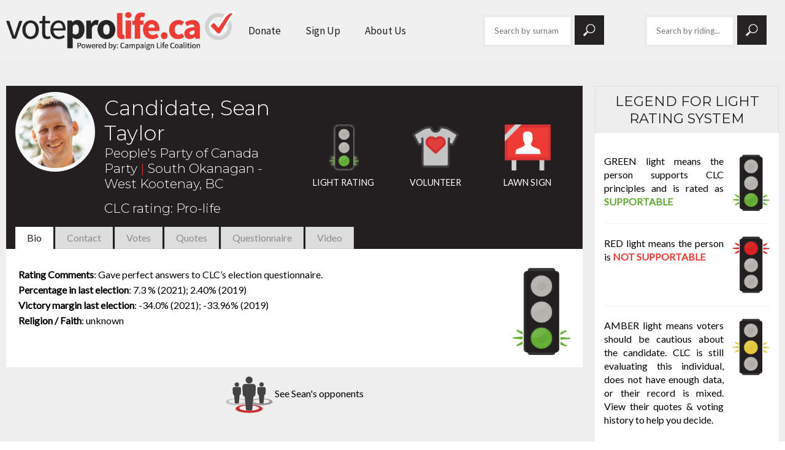

--- FILE ---
content_type: text/html; charset=UTF-8
request_url: https://www.voteprolife.ca/find/view/id/17361/name/sean-taylor
body_size: 5331
content:
<!DOCTYPE html>
<html lang="en">

	<head>
		<meta charset="utf-8">
		<title>Candidate, Sean Taylor - South Okanagan - West Kootenay - Voting Records - Vote Pro-Life</title>

		<meta name="keywords" content="">
		<meta name="description" content="">
		<meta name="author" content="Vote Pro-Life">
		<meta name="robots" content="index,follow">
		<meta name="viewport" content="width=device-width, initial-scale=1">
		<link rel="apple-touch-icon" sizes="57x57" href="/favicon/apple-icon-57x57.png">
<link rel="apple-touch-icon" sizes="60x60" href="/favicon/apple-icon-60x60.png">
<link rel="apple-touch-icon" sizes="72x72" href="/favicon/apple-icon-72x72.png">
<link rel="apple-touch-icon" sizes="76x76" href="/favicon/apple-icon-76x76.png">
<link rel="apple-touch-icon" sizes="114x114" href="/favicon/apple-icon-114x114.png">
<link rel="apple-touch-icon" sizes="120x120" href="/favicon/apple-icon-120x120.png">
<link rel="apple-touch-icon" sizes="144x144" href="/favicon/apple-icon-144x144.png">
<link rel="apple-touch-icon" sizes="152x152" href="/favicon/apple-icon-152x152.png">
<link rel="apple-touch-icon" sizes="180x180" href="/favicon/apple-icon-180x180.png">
<link rel="icon" type="image/png" sizes="192x192"  href="/favicon/android-icon-192x192.png">
<link rel="icon" type="image/png" sizes="32x32" href="/favicon/favicon-32x32.png">
<link rel="icon" type="image/png" sizes="96x96" href="/favicon/favicon-96x96.png">
<link rel="icon" type="image/png" sizes="16x16" href="/favicon/favicon-16x16.png">
<link rel="manifest" href="/favicon/manifest.json">

<!-- Mobile Address Bar Color -->
<meta name="msapplication-TileColor" content="#000000">
<meta name="msapplication-TileImage" content="/favicon/ms-icon-144x144.png">
<meta name="theme-color" content="#000000">
		<link rel="canonical" href="https://www.voteprolife.ca/find/view/mp/province//id/17361/name/sean-taylor/">
		<meta property="og:locale" content="en_US">
		<meta property="og:type" content="website">
		<meta property="og:title" content="Candidate, Sean Taylor - South Okanagan - West Kootenay - Voting Records - Vote Pro-Life">
		<meta property="og:description" content="">
		<meta property="og:url" content="https://www.voteprolife.ca/find/view/mp/province//id/17361/name/sean-taylor/">
		<meta property="og:site_name" content="https://www.voteprolife.ca">
		<meta property="og:image" content="https://www.voteprolife.ca/shared/skins/default/images/share.jpg">
		<meta property="article:publisher" content="">
		<meta property="article:author" content="">
		<meta name="twitter:card" content="summary_large_image">
		<meta name="twitter:description" content="">
		<meta name="twitter:title" content="Candidate, Sean Taylor - South Okanagan - West Kootenay - Voting Records - Vote Pro-Life">
		<meta name="twitter:site" content="">
		<meta name="twitter:domain" content="https://www.voteprolife.ca">
		<meta name="twitter:image" content="https://www.voteprolife.ca/shared/skins/default/images/share.jpg">
		<meta name="twitter:creator" content="">

		<link rel="stylesheet" type="text/css" href="/shared/skins/default/styles/bootstrap.css" media="screen">
		<link rel="stylesheet" type="text/css" href="https://fonts.googleapis.com/css?family=Source+Sans+Pro%7CMontserrat:300,400,700%7CLato:300,400,600%7CPermanent+Marker" media="screen">
		<link rel="stylesheet" type="text/css" href="/shared/skins/default/styles/screen.css?v=6" media="screen">
		<link rel="stylesheet" type="text/css" href="/shared/skins/default/styles/party.css?v=6" media="screen">
		<link rel="stylesheet" type="text/css" href="/shared/skins/default/styles/print.css?v=6" media="print">
		<link rel="stylesheet" type="text/css" href="/shared/includes/styles/magnific/magnific-popup.css" media="screen">
		<!--<link rel="stylesheet" type="text/css" href="https://ajax.googleapis.com/ajax/libs/jqueryui/1.11.4/themes/smoothness/jquery-ui.css" media="screen">-->
		<link rel="stylesheet" type="text/css" href="/shared/skins/default/styles/elections.css?v=6" media="screen"/>
<link rel="stylesheet" type="text/css" href="/shared/skins/default/styles/responsive-tabs.css" media="screen"/>


		

		<link rel="stylesheet" type="text/css" href="/shared/skins/default/styles/queries.css?v=3" media="screen">

		<script type="text/javascript" src="https://ajax.googleapis.com/ajax/libs/jquery/1.11.2/jquery.min.js"></script>
		<script type="text/javascript" src="https://ajax.googleapis.com/ajax/libs/jqueryui/1.11.3/jquery-ui.min.js"></script>
		<script type="text/javascript" src="/shared/skins/default/scripts/scripts.js"></script>
		<script type="text/javascript" src="/shared/skins/default/scripts/party.js"></script>
		<script type="text/javascript" src="/shared/includes/javascript/magnific/magnific-popup.min.js"></script>
		<script type="text/javascript" src="https://cdnjs.cloudflare.com/ajax/libs/floatthead/2.1.3/jquery.floatThead.js"></script>
		<script type="text/javascript" src="/shared/skins/default/scripts/elections.js"></script>
<script type="text/javascript" src="/shared/skins/default/scripts/responsiveTabs.min.js"></script>


		<!--[if lt IE 8]>
<link rel="stylesheet" type="text/css" href="/shared/skins/default/styles/screen-ie7.css" media="screen">
<![endif]-->

<!--[if IE 8]>
<link rel="stylesheet" type="text/css" href="/shared/skins/default/styles/screen-ie8.css" media="screen" />
<script type="text/javascript" src="https://oss.maxcdn.com/html5shiv/3.7.2/html5shiv.min.js"></script>
<script type="text/javascript" src="https://oss.maxcdn.com/respond/1.4.2/respond.min.js"></script>
<![endif]-->

<!--[if IE 9]>
<link rel="stylesheet" type="text/css" href="/shared/skins/default/styles/screen-ie9.css" media="screen">
<![endif]-->

		
		<script type="text/javascript">
			//<!--
			$(document).ready(function() {
				$('table.party-comparison').floatThead({
					top: 100
				});

				$('#name-search-form').submit(function(e){
					if ($('#search').val() == '') {
						e.preventDefault();
						return false;
					}
				});
			});
			//-->
		</script>

		<!-- Google Tag Manager -->
<script>(function(w,d,s,l,i){w[l]=w[l]||[];w[l].push({'gtm.start':
new Date().getTime(),event:'gtm.js'});var f=d.getElementsByTagName(s)[0],
j=d.createElement(s),dl=l!='dataLayer'?'&l='+l:'';j.async=true;j.src=
'https://www.googletagmanager.com/gtm.js?id='+i+dl;f.parentNode.insertBefore(j,f);
})(window,document,'script','dataLayer','GTM-PB878QZ');</script>
<!-- End Google Tag Manager -->

	</head>

	<body id="find" class="webkit safari chrome mac">
		<!-- Google Tag Manager (noscript) -->
<noscript><iframe src="https://www.googletagmanager.com/ns.html?id=GTM-PB878QZ"
height="0" width="0" style="display:none;visibility:hidden"></iframe></noscript>
<!-- End Google Tag Manager (noscript) -->

		<header id="header">
			<div class="wrapper">
				<div id="logo"><a href="/"><img src="/shared/skins/default/images/logo.png" alt="Vote Pro-Life"></a></div>
				<nav id="navigation">
					<ul id="menu">
	<li class="donate"><a href="/donate-now">Donate</a></li><li class="sign_up"><a href="https://www.campaignlifecoalition-members.com/" target="_blank">Sign Up</a></li><li class="about_us"><a href="/about-us">About Us</a></li><li class="news"><a href="/news">News</a></li>
</ul>
					<div class="search-field">
						<form class="notify" id="name-search-form" method="post" action="/find/NameSearch/">
							<input type="search" name="search" id="search" value="" placeholder="Search by surname...">
							<button type="submit" name="btnSearch" class="btn search">Go</button>
							<input type="hidden" name="code" value="searchName">
						</form>
					</div>
					<div class="search-field">
						<form class="notify" id="name-search-form" method="post" action="/find/RidingSearch/">
							<input type="search" name="search" id="search" value="" placeholder="Search by riding...">
							<button type="submit" name="btnSearch" class="btn search">Go</button>
							<input type="hidden" name="code" value="searchRiding">
						</form>
					</div>
				</nav>

				<div id="menu-button-container">
					<button class="menu-trigger"><span></span><span></span><span></span>Open Menu</button>
				</div>
				<div class="clear"></div>
			</div>
		</header>

		<div id="back-top"><a href="#top">Back To Top</a></div>

		<section id="content-container" class="inside">
			<div class="wrapper">
<div class="content">
	<div class="row">
		<div class="row-height">
			<div class="voting-record-container col-height col-xs-12 col-sm-7 col-md-8 col-lg-9">
				<div class="vote-record-header">
					
					<div class="candidate-header">
						<div class="header-candidate-image"><div class="candidate-image" style="background-image: url(https://www.campaignlifecoalition.com/shared/media/candidates/SeanTaylorPPC_2.jpg);"></div></div>
						<div class="candidate-title-header">
							<div class="candidate-header-details">
								<h2 class="voteRecordHeading">Candidate, Sean Taylor</h2>
								<h3 class="voteRecordHeading">People's Party of Canada Party  <span class="divider">|</span> South Okanagan - West Kootenay, BC<span class="sub-riding"></span></h3>
							</div>
							<h3 class="clc-rating"><div class="profileLine" id="clcRating"><span class="profileTitleNormal">CLC rating</span>: <span class="profileData">Pro-life</span></div></h3>
						</div>
						<div class="header-light-rating">
						 	<p><img src="/shared/skins/default/images/elections/green-small-glow.png" alt="Supportable" title="Supportable"><span>Light Rating</span></p>
						</div>
						<div class="header-volunteer"><a href="/volunteer/id/17361/name/sean-taylor"><img src="/shared/skins/default/images/elections/volunteer-profile.png" alt=""><span>Volunteer</span></a></div>
						<div class="header-lawn-sign"><a href="/request-lawn-sign/id/17361/name/sean-taylor"><img src="/shared/skins/default/images/elections/lawn-sign.png" alt=""><span>Lawn Sign</span></a></div>
					</div>
					<div id="tabs" class="tabs">
						<ul>
							<li><a href="#tabs-bio" id="bio-tab"><span>Bio</span></a></li>
							<li><a href="#tabs-contact" id="contact-tab"><span>Contact</span></a></li>
							<li><a href="#tabs-votes" id="votes-tab"><span>Votes</span></a></li>
							<li><a href="#tabs-quotes" id="quotes-tab"><span>Quotes</span></a></li>
							<li><a href="#tabs-questionnaire" id="questionnaire-tab"><span>Questionnaire</span></a></li>
							<li><a href="#tabs-video" id="video-tab"><span>Video</span></a></li>
						</ul>
						<div id="tabs-bio" class="tab-content">
							<div class="row">
								<div class="profileImage col-xs-12">
									<div class="row">
										<div class="col-xs-4 visible-xs light-rating-container">
											<div class="light-mobile"><div class="candidate-light-rating"><img src="/shared/skins/default/images/elections/green-large.png" alt="Supportable" title="Supportable"></div></div>
										</div>
									</div>
								</div>
								<div class="profileInfo col-xs-12">
									<div class="light-desktop"><div class="candidate-light-rating"><img src="/shared/skins/default/images/elections/green-large.png" alt="Supportable" title="Supportable"></div></div>
									<div class="profileLine" id="ratingComments"><span class="profileTitle">Rating Comments</span>: <span class="profileData">Gave perfect answers to CLC’s election questionnaire.</span></div>
									
									
									
									
									<div class="profileLine" id="percentageLastElection"><span class="profileTitle">Percentage in last election</span>: <span class="profileData">7.3 % (2021); 2.40% (2019)</span></div>
									<div class="profileLine" id="victoryMargin"><span class="profileTitle">Victory margin last election</span>: <span class="profileData">-34.0% (2021); -33.96% (2019)</span></div>
									<div class="profileLine" id="religion"><span class="profileTitle">Religion / Faith</span>: <span class="profileData">unknown</span></div>
									<div style="clear: right;"></div>
								</div>
							</div>
						</div>
						<div id="tabs-contact" class="tab-content">
							<div class="row">
								<div class="profileLine col-xs-12 col-sm-6" style="margin-bottom: 0px;"><span class="profileTitle">Constituency Offices</span>
									
									Penticton, British Columbia
									<div class="profileLine" id="postalCode"><span class="profileData">V2A 5P9</span></div>
									
									<div class="profileLine" id="fax">Fax: <span class="profileData">N/A     Twitter: @SeanTaylorPPC</span></div>
									<div class="profileLine" id="email"><span class="profileData"><a href="/cdn-cgi/l/email-protection#c4b7a1a5aab0a5bda8abb6b4b4a784a3a9a5ada8eaa7aba9"><span class="__cf_email__" data-cfemail="2c5f494d42584d5540435e5c5c4f6c4b414d4540024f4341">[email&#160;protected]</span></a></span></div>
								</div>
								<div class="profileLine col-xs-12 col-sm-6" style="margin-bottom: 0px;"><span class="profileTitle">Parliamentary Office</span>
									
									
									
									
									
									
									
								</div>
							</div>
						</div>
						<div id="tabs-votes" class="tab-content">
							<div class="row">
								<div class="profileInfo col-xs-12">
									
									<p>Here is Sean Taylor's voting record relating to life and family issues:</p>
								</div>
							</div>
							<table class="table decisionTable votes">
								<thead>
								<tr>
									<th>Votes, Surveys and Policy Decision</th>
									<th>Vote</th>
									<th>Score</th>
								</tr>
								</thead>
								<tbody>
												<tr>
					<td colspan="3">There are no votes, surveys or policy decisions to display for Sean Taylor.</td>
				</tr>
								</tbody>
							</table>
						</div>
						<div id="tabs-quotes" class="tab-content">
							<div class="row">
								<div class="profileInfo col-xs-12"><p>There are no quotes for Sean Taylor at this time.</p></div>
							</div>
							
						</div>
						<div id="tabs-questionnaire" class="tab-content">
							<div class="row">
								<div class="profileInfo col-xs-12"><p>Here are the answers for the questionnaire as provided by Sean Taylor on August 27, 2021.</p></div>
							</div>
									<table class="table decisionTable questionnaire">
			<thead>
				<tr>
					<th>Question</th>
					<th>Response</th>
				</tr>
			</thead>
			<tbody>
				<tr>
					<td>Do you believe that life begins at conception (fertilization)?</td>
					<td style="text-align: center; width: 75px;">yes</td>
				</tr>				<tr>
					<td>Do you support the conscience rights of health care professionals to refuse to do or refer for medical procedures which they oppose?</td>
					<td style="text-align: center; width: 75px;">yes</td>
				</tr>				<tr>
					<td>If elected, would you vote in favour of a law to protect all unborn children from the time of conception (fertilization) onward?</td>
					<td style="text-align: center; width: 75px;">yes</td>
				</tr>				<tr>
					<td>If elected, will you vote to pass laws protecting people from euthanasia and assisted-suicide, and vote to reject laws that would expand euthanasia and assisted-suicide?</td>
					<td style="text-align: center; width: 75px;">yes</td>
				</tr>				<tr>
					<td>Are there any circumstances under which you believe a woman should have access to abortion? (note: Medical treatments to save the life of a mother and which result in the UNINTENDED death of her unborn child, are NOT abortions. Eg. in case of tubal pregnancy or cervical cancer)</td>
					<td style="text-align: center; width: 75px;">no</td>
				</tr>
			</tbody>
		</table>
						</div>
						<div id="tabs-video" class="tab-content">
							<div class="row">
								<div class="profileInfo col-xs-12"><p>There are no videos available for Sean Taylor.</p></div>
							</div>
							
						</div>
					</div>
				</div>
				<div class="compare-candidates-link">					<a href="/compare-opponents/view/riding/1238"><img src="/shared/skins/default/images/elections/compare-opponents.png" alt="Compare Opponents"> See Sean's opponents</a>				</div>
			</div>
			<div class="light-rating-legend-container col-height col-xs-12 col-sm-5 col-md-4 col-lg-3">
				<ul class="light-rating-legend header"><li class="light-legend-rating-title heading three">Legend for Light <br>Rating System</li></ul>
				<ul class="light-rating-legend">
					<li>
						<div class="legend-image"><img src="/shared/skins/default/images/elections/green-small.png" alt="Green Light" title="Green Light" /></div>
						<!--<div class="legend-title" style="color: #42DB43">Supportable</div>-->
						<div class="legend-info">GREEN light means the person supports CLC principles and is rated as <strong class="green">SUPPORTABLE</strong></div>
					</li>
					<li>
						<div class="legend-image"><img src="/shared/skins/default/images/elections/red-small.png" alt="Red Light" title="Red Light" /></div>
						<!--<div class="legend-title" style="color: #E2311F">Not Supportable</div>-->
						<div class="legend-info">RED light means the person is <strong class="red">NOT SUPPORTABLE</strong></div>
					</li>
					<li>
						<div class="legend-image"><img src="/shared/skins/default/images/elections/yellow-small.png" alt="Amber Light" title="Amber Light" /></div>
						<!--<div class="legend-title" style="color: #F2DB2B">Caution</div>-->
						<div class="legend-info">AMBER light means voters should be cautious about the candidate. CLC is still evaluating this individual, does not have enough data, or their record is mixed. View their quotes &amp; voting history to help you decide.</div>
					</li>
				</ul>
			</div>
		</div>
	</div>
</div>
</div>
		</section>

		<div id="homepage-party-platform-comparison">
	<div class="wrapper inside">
		<div class="heading one">Want to See How the Parties Compare on Policy?</div>
		<div class="party-container">
			<a href="/party-policy-comparison" class="title-container">
				<div class="heading four alternate">Abortion</div>
				<div class="heading four alternate">Euthanasia</div>
				<div class="heading four alternate">Family</div>
				<div class="heading four alternate">Free Speech</div>
			</a>
			<div class="logo-container">
				<div class="logo"><a href="/party-policy-comparison"><img src="/shared/media/party/3/image-1566307907.png" alt="Liberal"></a></div><div class="logo"><a href="/party-policy-comparison"><img src="/shared/media/party/1/image-1566307801.png" alt="Conservative"></a></div><div class="logo"><a href="/party-policy-comparison"><img src="/shared/media/party/4/image-1566307928.png" alt="NDP"></a></div><div class="logo"><a href="/party-policy-comparison"><img src="/shared/media/party/2/image-1566307868.png" alt="People's Party"></a></div><div class="logo"><a href="/party-policy-comparison"><img src="/shared/media/party/5/image-1566307949.png" alt="Christian Heritage"></a></div><div class="logo"><a href="/party-policy-comparison"><img src="/shared/media/party/6/image-1566307966.png" alt="Green"></a></div>
			</div>
		</div>
	</div>
</div>

		<footer id="footer-container">
			<div class="wrapper">
				<div class="row">
					<div class="col-xs-12 col-sm-6 col-md-6 col-lg-3 footer-item-container">
						<div class="footer-logo"><a href="/home"><img src="/shared/skins/default/images/logo.png" alt="Vote Pro-Life"></a></div>
						<div class="copyright">© Copyright of Campaign Life Coalition, 2019</div>
					</div>

					<div class="col-xs-12 col-sm-6 col-md-6 col-lg-4 footer-item-container">
						<p class="footer-title">Links</p>
						<div class="links">
							<a target="_blank" href="https://www.campaignlifecoalition.com/">Campaign Life Coalition</a>
							<div>&nbsp;</div>
							<a href="/donate-now">Donate</a>
							<a target="_blank" href="https://marchforlife.ca/">March For Life</a>
						</div>
					</div>

					<div class="col-xs-12 col-sm-6 col-md-6 col-lg-5 footer-item-container">
						<p class="footer-title">Newsletter Sign Up</p>
						<p>Stay informed with updates from Campaign Life Coalition about elections, legislation and events</p>

						<div class="search-field">
							<form class="notify" method="post" action="https://www.campaignlifecoalition.com/join">
								<input type="search" name="newsletter-email" id="email" value="" placeholder="Enter Email Address...">
								<button type="submit" name="btnSearch" class="btn go">Go</button>
								<input type="hidden" name="code" value="fromPF">
							</form>
						</div>

					</div>
				</div>
			</div>
		</footer>
		

		

	<script data-cfasync="false" src="/cdn-cgi/scripts/5c5dd728/cloudflare-static/email-decode.min.js"></script><script src="https://secure.symetricproductions.com/analytics/siteEngineSettings.js" type="text/javascript"></script>
<script defer src="https://static.cloudflareinsights.com/beacon.min.js/vcd15cbe7772f49c399c6a5babf22c1241717689176015" integrity="sha512-ZpsOmlRQV6y907TI0dKBHq9Md29nnaEIPlkf84rnaERnq6zvWvPUqr2ft8M1aS28oN72PdrCzSjY4U6VaAw1EQ==" data-cf-beacon='{"version":"2024.11.0","token":"0b1e5f9b58434d4eb7bfac95ea1ff91e","r":1,"server_timing":{"name":{"cfCacheStatus":true,"cfEdge":true,"cfExtPri":true,"cfL4":true,"cfOrigin":true,"cfSpeedBrain":true},"location_startswith":null}}' crossorigin="anonymous"></script>
</body>

</html>


--- FILE ---
content_type: text/css
request_url: https://www.voteprolife.ca/shared/skins/default/styles/screen.css?v=6
body_size: 4590
content:
@import url( fonts.css );

body {
	background-color: #ffffff;
	color: #000000;
	font-family: 'Lato', sans-serif;
	font-size: 12pt;
	margin: 0px;
	padding: 0px;
	text-align: left;
}

img {
	max-width: 100%;
	height: auto!important;
}

iframe {
	max-width: 100%;
}

a {
	text-decoration: none;
}

a:hover {
	text-decoration: none;
}

hr {
	border: 0;
	border-top: 2px solid #000000;
	width: 20%;
	margin: 20px auto;
}

.heading, h1, h2, h3, h4, h5 {
	color: #000000;
	font-family: 'Montserrat', sans-serif;
	font-weight: normal;
	letter-spacing: 0px;
	line-height: normal;
	text-transform: uppercase;
}

h1,
.heading.one {
	font-size: 270%;
}

h2,
.heading.two {
	font-size: 150%;
	font-weight: 300;
}

h3,
.heading.three {
	font-size: 140%;
	font-weight: 300;
	/*text-transform: none;*/
}

h4,
.heading.four {
	font-size: 110%;
}

h5,
.heading.five {
	font-size: 100%;
	text-transform: none;
}

.heading a, h1 a, h2 a, h3 a, h4 a {
	color: inherit;
	text-decoration: none;
}

.heading span {
	font-size: 170%;
}

.heading.alternate {
	font-weight: 600;
	text-transform: uppercase;
}

/*--- MAIN WRAPPER ---*/

.wrapper {
	margin: 0px auto;
	padding: 0px 10px 1px;
	position: relative;
	text-align: left;
	max-width: 1485px;
}

.wrapper.inside {
	max-width: 1185px;
}

/*--- HEADER ---*/

#header {
	background-color: #f0f0f1;
	height: 100px;
	left: 0;
	padding: 0;
	position: fixed;
	top: 0px;
	width: 100%;
	z-index: 999;
	-webkit-transition: all 0.2s ease;
	-moz-transition: all 0.2s ease;
	-o-transition: all 0.2s ease;
	transition: all 0.2s ease;
}

#header.active {
	top: 0;
}

#header.open,
#header.active,
#header:hover {
	background-color: #f0f0f1;
}

#back-top {
	background-image: url( ../images/top.png );
	background-position: center;
	background-repeat: no-repeat;
	background-color: rgba(0,0,0,0.5);
	background-size: 20px auto;
	/*border-radius:  4px;*/
	bottom: 10px;
	opacity: 0;
	position: fixed;
	right: 10px;
	-webkit-transition: all 0.2s ease;
	-moz-transition: all 0.2s ease;
	-o-transition: all 0.2s ease;
	transition: all 0.2s ease;
	visibility: hidden;
	width: 45px;
	z-index: 800;
}

#back-top:hover {
	background-color: #ee3b36;
}

#back-top a {
	display: block;
	height: 45px;
	text-align: left;
	text-indent: -9999px;
	width: 45px;
}

#back-top.active {
	opacity: 1;
	visibility: visible;
}

div.page-title {
	background-color: #f7f7f7;
	padding: 30px 0;
	background-image: url( '../images/page-title-background.jpg' );
	background-size: cover;
	background-repeat: no-repeat;
}

div.page-title h1 {
	text-align: center;
	text-transform: uppercase;
	margin: 0;
}

div.page-title h1:first-child ~ h2,
div.page-title h1.heading.two {
	text-transform: none;
	text-align: center;
	margin: 0;
}

div.party-leader div.page-title h1 ~ h2::before,
div.page-title h1:first-child ~ h2::before {
	content: "";
	height: 2px;
	width: 183px;
	margin: 5px auto 15px auto;
	background-color: #ee3b36;
	display: block;
}

div.page-title p {
	text-align: center;
}

div.page-title .icon {
	text-align: center;
	margin-bottom: 10px;
}

/*--- NAVIGATION ---*/

#logo {
	float: left;
	padding: 18px 0;
	width: 375px;
}

#logo img {
	height: auto;
	max-width: 100%;
	width: auto;
}

#navigation {
	display: flex;
	align-items: center;
	justify-content: flex-end;
	height: 100px;
	text-align: right;
	margin-left: 200px;
}

#navigation .search-field {
	margin: 0;
	min-width: 250px;
}

/* Root = Horizontal, Secondary = Vertical */
ul#menu {
	border: 0px none;
	display: inline-block;
	height: 100px;
	list-style: none;
	margin: 0px;
	padding: 0px;
	position: relative;
}

ul#menu li {
	background: none;
	display: block;
	float: left; /*For Gecko*/
	height: 100px;
	list-style: none;
	margin: 0px;
	padding: 0px;
	position: relative;
	text-align: center;
}

ul#menu ul {
	background-color: #000000;
	display: none;
	left: 0;
	list-style: none;
	margin: 0px;
	padding: 0px;
	position: absolute;
	width: 210px;
}

ul#menu ul:after /*From IE 7 lack of compliance*/{
	clear: both;
	content: ".";
	display: block;
	height: 0;
	font: 1px/0px serif;
	visibility: hidden;
}

ul#menu ul li {
	background-image: none;
	background-color: #595757;
	border: none;
	color: #f7f7f7;
	display: block !important;
	display: inline; /*For IE*/
	float: left; /*For IE 7 lack of compliance*/
	height: auto;
	padding: 0px;
	text-transform: uppercase;
	text-align: left;
	width: 210px;
}

/* Root Menu */
ul#menu a {
	color: #231f20;
	display: block;
	float: none !important; /*For Opera*/
	float: left; /*For IE*/
	font-family: 'Source Sans Pro', sans-serif;
	font-size: 13pt;
	font-weight: lighter;
	height: 100px;
	line-height: 100px;
	padding: 0px 20px;
	text-decoration: none;
	/*text-transform: uppercase;*/
	z-index: 99;
	-webkit-transition: all 0.2s ease;
	-moz-transition: all 0.2s ease;
	-o-transition: all 0.2s ease;
	transition: all 0.2s ease;
}

ul#menu > li > a {
	display: table;
	width: 100%;
}

ul#menu > li > a > span {
	display: table-cell;
	padding: 0px 10px;
	vertical-align: middle;
}

ul#menu ul a {
	letter-spacing: normal;
	text-transform: none;
}

/* Root Menu Hover Persistence */
ul#menu a:hover,
ul#menu li:hover a,
ul#menu li.iehover a {
	color: #ee3b36;
	text-decoration: none;
}

/* 2nd Menu */
ul#menu li:hover li a,
ul#menu li.iehover li a {
	color: #FFFFFF;
	float: none;
	height: auto;
	line-height: 1.1em;
	padding: 10px 22px;
	text-decoration: none;
}

/* 2nd Menu Hover Persistence */
ul#menu li:hover li:hover, ul#menu li.iehover li.iehover {
	background-color: #ee3b36;
}

ul#menu li:hover li a:hover,
ul#menu li:hover li:hover a,
ul#menu li.iehover li a:hover,
ul#menu li.iehover li.iehover a {
	color: #ffffff;
}

/* 3rd Menu */
ul#menu li:hover li:hover li a,
ul#menu li.iehover li.iehover li a {
	background-color: #595757;
	color: #fff;
}

/* 3rd Menu Hover Persistence */
ul#menu li:hover li:hover li a:hover,
ul#menu li:hover li:hover li:hover a,
ul#menu li.iehover li.iehover li a:hover,
ul#menu li.iehover li.iehover li.iehover a {
	background-color: #ee3b36;
	color: #ffffff;
}

/* 4th Menu */
ul#menu li:hover li:hover li:hover li a,
ul#menu li.iehover li.iehover li.iehover li a {
	background-color: #595757;
	color: #fff;
}

/* 4th Menu Hover */
ul#menu li:hover li:hover li:hover li a:hover,
ul#menu li.iehover li.iehover li.iehover li a:hover {
	background-color: #ee3b36;
	color: #ffffff;
}

ul#menu ul ul,
ul#menu ul ul ul {
	display: none;
	position: absolute;
	top: 0;
	left: 210px;
}

/* Do Not Move - Must Come Before display:block for Gecko */
ul#menu li:hover ul ul,
ul#menu li:hover ul ul ul,
ul#menu li.iehover ul ul,
ul#menu li.iehover ul ul ul {
	display: none;
}

ul#menu li:hover ul,
ul#menu ul li:hover ul,
ul#menu ul ul li:hover ul,
ul#menu li.iehover ul,
ul#menu ul li.iehover ul,
ul#menu ul ul li.iehover ul {
	display: block;
}

/*--- CONTENT ---*/

#content-container {
	background-color: #FFFFFF;
	min-height: 300px;
	margin-top: 100px;
}

#content-container.inside {
	background-color: #eeeeee;
	margin-top: 100px;
}

.content-container {
	background-repeat: no-repeat;
	background-size: cover;
	background-position: center;
	padding: 40px 0;
	position: relative;
}

div.content-container.alternate {
	background-image: none;
	padding: 0;
}

body#site-disabled #content-container {
	padding-top: 25px;
}

div.content {
	padding: 40px 0;
}

body#sign_up div.content {
	background-image: url(../images/become-a-member_bg.jpg);
	background-size: cover;
	background-position: top center;
	background-repeat: no-repeat;
}

body#sign_up div.wrapper.inside {
	background: rgba(255,255,255,0.85);
	padding: 15px;
}

#compare_opponents div.page-title + .content {
	background: linear-gradient(to bottom, #f7f7f7 625px, #eee 625px);
	/*background-repeat: repeat;*/
	/*background-repeat: no-repeat;*/
}

div#homepage-postal-code {
	background-color: #2a2929;
	background-image: url('../images/mapleleaf.png');
	background-repeat: no-repeat;
	background-position: left center;
	background-size: 350px auto;
	color: #ffffff;
}

div#homepage-postal-code .heading {
	color: #ffffff;
}

div#homepage-postal-code hr {
	border: 0;
	border-top: 1px solid #ffffff;
	width: 30%;
	margin: 10px auto;
}

div#homepage-postal-code .postal-code-container {
	display: -ms-grid;
	display:grid;
	-ms-grid-columns: 1fr 1fr;
	grid-template-columns: 1fr 1fr;
	grid-column-gap: 30px;
	align-items: flex-start;
}

div#homepage-postal-code .postal-code-container > :nth-child(1) {
	-ms-grid-row: 1;
	-ms-grid-column: 1;
}

div#homepage-postal-code .postal-code-container > :nth-child(2) {
	-ms-grid-row: 1;
	-ms-grid-column: 2;
}

div#homepage-postal-code .title-container {
	text-align: center;
}

div#homepage-postal-code .title-container:before {
	text-align: center;
}

div#homepage-postal-code .heading {
	line-height: 1.3em;
	margin: 10px 0;
}

div#homepage-postal-code .heading.three {
	font-size: 150%;
}

div#homepage-postal-code .heading.two {
	font-weight: bold;
	font-size: 200%;
}

div#homepage-postal-code .icon {
	width: 100px;
	margin: 0 auto;
}

div#homepage-postal-code div.tab-container {
	width: 545px;
	margin-top: 88px;
}

div#homepage-postal-code .search-field {
	max-width: 75%;
	margin: 0 auto;
	text-align: left;
}

div#homepage-postal-code form.notify input[type=search] {
	max-width: 100%;
}


div#homepage-postal-code .postal-code-button .btn {
	/*border: 0;*/
	display: inline-block;
	font-size: 110%;
	/*font-weight: bold;*/
	margin: 20px 0;
	padding: 9px 10px;
	position: relative;
	width: calc(100% - 21px);
	text-align: center;
}

div#homepage-postal-code .postal-code-button .btn:after {
	right: -48px;
	top: 50%;
	border: solid transparent;
	content: " ";
	height: 0;
	width: 0;
	position: absolute;
	pointer-events: none;
	border-color: rgba(136, 183, 213, 0);
	border-left-color: #ee3b36;
	border-width: 23px;
	margin-top: -23px;
	-webkit-transition: all 0.2s ease;
	-moz-transition: all 0.2s ease;
	-o-transition: all 0.2s ease;
	transition: all 0.2s ease;
}

div#homepage-postal-code .postal-code-button .btn:hover:after {
	border-left-color: #595757;
	-webkit-transition: all 0.2s ease;
	-moz-transition: all 0.2s ease;
	-o-transition: all 0.2s ease;
	transition: all 0.2s ease;
}

div#homepage-party-platform-comparison {
	background-color: #edeae8;
}

div#homepage-party-platform-comparison,
div#homepage-party-leader-rating,
div#homepage-party-platform-comparison .wrapper,
div#homepage-party-leader-rating .wrapper {
	text-align: center;
}

.party-container {
	border-top: 2px solid #cbcbcb;
	max-width: 1050px;
	margin: 40px auto;
}

div#homepage-party-platform-comparison .wrapper.inside .party-container {
	margin-top: 28px;
}

.logo-container {
	display: flex;
	flex-direction: row;
	/*align-items: center;*/
	justify-content: center;
	/*max-width: 1050px;*/
	/*margin: 40px 0;*/
}

.logo-container .logo {
	align-items: center;
	background-color: #ffffff;
	border-right: 2px solid #cbcbcb;
	border-bottom: 2px solid #cbcbcb;
	display: flex;
	flex-grow: 1;
	justify-content: center;
	padding: 20px;
}

.logo-container .logo:first-child {
	border-left: 2px solid #cbcbcb;
}

div#homepage-party-platform-comparison .title-container {
	background-image: url('../images/long-arrow.png');
	background-size: 100% 138px;
	background-repeat: no-repeat;
	background-position: center -2px;
	border: 2px solid #cbcbcb;
	background-color: #ffffff;
	display: block;
	padding: 40px 0;
	position: relative;
}

div#homepage-party-platform-comparison .wrapper.inside {
	padding-top: 35px;
	padding-bottom: 1px;
}

div#homepage-party-platform-comparison .party-container .title-container:after {
	background-image: url('../images/bottom-arrow.png');
	background-size: 100% auto;
	background-repeat: no-repeat;
	content: "";
	display: block;
	width: 100%;
	height: 43px;
	margin-top: -2px;
	position: absolute;
	left: 0;
	bottom: -43px;
}

div#homepage-party-platform-comparison .wrapper.inside .party-container:after {
	background: none;
}

div#homepage-party-platform-comparison .wrapper.inside .party-container .title-container {
	position: relative;
}

div#homepage-party-platform-comparison .wrapper.inside .party-container .title-container:after {
	background-image: url('../images/bottom-arrow.png');
	background-size: 100% auto;
	background-repeat: no-repeat;
	content: "";
	display: block;
	width: 100%;
	height: 43px;
	margin-top: -2px;
	position: absolute;
	left: 0;
	bottom: -43px;
}

div#homepage-party-platform-comparison .wrapper.inside .heading.one {
	font-size: 240%;
}

div#homepage-party-platform-comparison .title-container .heading {
	display: inline-block;
}

div#homepage-party-platform-comparison .title-container .heading:after {
	content: "•";
	color: #ee3b36;
	padding: 0 20px;
	display: inline-block;
}

div#homepage-party-platform-comparison .title-container .heading:last-child:after {
	content: "";
	padding: 0;
}

div#homepage-party-leader-rating {
	background-image: url('../images/leader-rating-background.jpg');
	background-size: cover;
	background-repeat: no-repeat;
	background-position: center;
	min-height: 300px;
	color: #ffffff;
}

div#homepage-party-leader-rating .heading {
	color: #ffffff;
}

div#homepage-party-leader-rating p.subtitle {
	color: #ffffff;
	font-size: 110%;
	font-family: "Montserrat", sans-serif;
}

.leader-container {
	display: flex;
	flex-direction: row;
	justify-content: center;
	margin: 40px 0;
}

.card {
	/*box-shadow: 0 4px 8px 0 rgba(0,0,0,0.2);*/
	transition: 0.3s;
	padding: 0 20px;
}

.card:hover {
	/*box-shadow: 0 8px 16px 0 rgba(0,0,0,0.2);*/
}

.card img {
	max-width: 305px;
}

.card .card-text {
	background-color: #f3f3f3;
	color: #231f20;
	padding: 10px 15px;
}

.card .card-text h4,
.card .card-text p {
	margin: 5px 0;
}

.card .card-button {
	background-color: #ffffff;
	padding: 15px;
}

.card .card-rating {
	text-align: right;
	margin-top: -25px;
	margin-bottom: 20px;
}

.card .card-rating img {
	width: 90px;
}

/*--- TABS ---*/

div.tab-container {
	background-color: #ffffff;
	display: inline-block;
}

ul.tabs,
ul.ui-tabs-nav {
	background-color: #dddddd;
	/*border-bottom: 1px solid #ebe8e8;*/
	margin: 0px;
	padding: 0px;
	list-style: none;
}

ul.ui-tabs-nav {
	background-color: #231f20;
	display: inline-block;
	margin: 0 15px!important;
}

ul.tabs li {
	background-color: #dddddd;
	border-top: 1px solid #dddddd;
	border-left: 1px solid #cdcdcd;
	border-right: 1px solid #cdcdcd;
	border-bottom: 1px solid #cdcdcd;
	display: inline-block;
	padding: 10px 10px;
	cursor: pointer;
	color: #231f20;
	text-align: center;
	width: 33.333%;
}

ul.ui-tabs-nav li {
	background-color: #dddddd;
	border-top: 1px solid #dddddd;
	border-left: 1px solid #cdcdcd;
	border-right: 1px solid #cdcdcd;
	border-bottom: 1px solid #cdcdcd;
	display: inline-block;
	padding: 6px 18px;
	cursor: pointer;
	color: #231f20;
	text-align: center;
}

ul.tabs li a,
ul.ui-tabs-nav li a {
	color: #8b8b8b;
}

ul.tabs li.current,
ul.ui-tabs-nav li.r-tabs-state-active{
	background-color: #ffffff;
	border: 1px solid #ffffff;
	color: #231f20;
	margin-bottom: -2px;
}

ul.tabs li.current a,
ul.ui-tabs-nav li.r-tabs-state-active a{
	color: #231f20;
}

ul.tabs li:last-child,
ul.ui-tabs-nav li:last-child{
	margin-right: 0;
}

ul.tabs li.current:last-child,
ul.ui-tabs-nav li.current:last-child{
	margin-right: 0;
}

body#home .tab-content{
	display: none;
	padding: 30px 15px;
	text-align: center;
}

body#home .tab-content.current{
	display: block;
}


/*--- CALL TO ACTION ---*/

#cta-container {
	border-bottom: 2px solid #e2e2e2;
	color: #231f20;
	background-image: url( '../images/question-mark.png' );
	background-size: 200px auto;
	background-position: calc(50% + 200px) center;
	background-repeat: no-repeat;
	padding: 40px 0;
	text-align: left;
}

#cta-container.party-comparison-print {
	background-image: url('../images/printer.png');
}

#cta-container.endorsed-list {
	background-image: url('../images/printer.png');
}

#cta-container.leader-print-card {
	background-color: #fff;
	background-image: url('../images/printer.png');
	margin-bottom: 25px;
}

#cta-container .heading.one {
	color: #231f20;
	text-transform: none;
}

#cta-container .btn {
	margin: 0 20px;
	padding: 11px;
	width: 174px;
}

#cta-container hr {
	border-top: 2px solid #ffffff;
	width: 10%;
	margin: 20px auto;
}

.cta-content {
	display: flex;
	flex-direction: row;
	align-items: center;
}

.cta-button {
	text-align: center;
	flex-grow: 1;
}

.cta-button a.btn span {
	display: block;
	font-size: 8pt;
	margin: 10px 0 0;
}

/*--- NAVIGATION ---*/


div.navigation-container {
	color: #dedede;
	text-align: center;
	display: inline-block;
	/*font-family: 'Raleway', Trebuchet MS, Helvetica, sans-serif;*/
	font-size: 110%;
	padding: 12px 5px;
	margin: 20px auto 20px auto;
	width: 100%;
	border-top: 1px solid #c5c5c5;
	border-bottom: 1px solid #c5c5c5;
}

div.navigation-container a {
	color: #191819;
	padding: 6px;
	text-decoration: none;
	font-size: 13pt;
}

div.navigation-container span {
	color: #ddc99f;
	padding: 6px;
	font-size: 110%;
}

/*--- FOOTER ---*/

#footer-container {
	background-color: #ffffff;
	color: #231f20;
	padding: 40px 0;
	text-align: left;
}

#footer-container a {
	color: #231f20;
	margin: 0;
	text-decoration: none;
}

#footer-container p {
	color: #231f20;
	margin: 5px 0;
}

.footer-title {
	font-size: 105%;
	font-weight: bold;
}

.footer-logo {
	max-width: 85%;
}

.copyright {
	font-size: 75%;
	margin-top: 85px;
	text-align: center;
}

.footer-item-container .links {
	column-count: 2;
}

.footer-item-container .links a {
	display: block;
}

.footer-item-container .search-field {
	margin: 20px 0;
}

.search-field form.notify input[type=search] {
	border: 4px solid #ebebeb;
	vertical-align: middle;
	max-width: calc(100% - 77px);
}

.footer-item-container .search-field button {
	height: 52px;
	vertical-align: middle;
}

.social-media-buttons {
	position: relative;
	text-align: left;
	margin: 10px 0;
}

.social-button {
	background-color: #ffffff;
	background-repeat: no-repeat;
	background-size: 33px auto;
	background-position: center;
	/*	border-radius: 2px;
		-moz-border-radius: 2px;
		-webkit-border-radius: 2px;*/
	display: inline-block;
	height: 35px;
	text-align: left;
	text-indent: -9999px;
	vertical-align: middle;
	width: 35px;
}

a.social-button {
	position: relative;
}

a.social-button img {
	position: absolute;
	top:0;
	right:0;
}

.social-button:hover {
	background-color: #eae8e5;
}

.social-button img {
	height:100%;
	width: 100%;
	padding:2px;
	display:block;
}

.social-button.google_plus img {
	padding: 6px;
}

.social-button.youtube img {
	padding: 4px;
}

.social-button.instagram img {
	padding: 4px;
}

.social-button svg g {
	fill: #010101;
}

.social-button.alt svg g {
	fill: #ffffff;
}

/*--- TABLE ---*/


#content-container table {
	width: 100%;
	padding: 0 10px;
	margin-bottom: 10px;
}

#content-container th {
	background-color: #303030;
	color: #ffffff;
	/*text-align: center;*/
	text-transform: uppercase;
	padding: 15px 10px;
	/*font-size: 100%;*/
	letter-spacing: 3px;
}

#content-container th a {
	color: #ffffff;
}

#content-container tr {
	background-color: #ffffff;
}

#content-container tr:nth-child(even) {
	background-color: #f3f3f3;
}

/*#content-container tr td:first-child {
	max-width: 125px;
}*/

#content-container td {
	padding: 15px 10px;
	font-size: 12pt;
}

#content-container td.mop {
	font-size: 110%;
	font-weight: bold;
}

#content-container td.mop span{
	font-size: 90%;
	font-weight: normal;
}

#content-container td.score a {
	font-family: "Permanent marker", sans-serif;
}

#content-container td.prov,
#content-container td.score,
#content-container td.volunteer,
#content-container td.compare,
#content-container td.lawn {
	text-align: center;
}

#content-container td.volunteer img,
#content-container td.compare img {
	max-height: 50px;
}

#content-container td.lawn img {
	max-height: 60px;
}


/*--- OTHER ---*/


/**
* Message Boxes
*/

div.msg-error,
div.msg-success,
div.msg-warning,
div.msg-information,
div.msg-question {
	background-repeat: no-repeat;
	background-position: 34px center;
	color: #f5f5f5;
	padding: 17px 10px 17px 104px;
	text-align: left;
	margin-bottom: 10px;
	min-height: 40px;
}

div.msg-error {
	background-image: url( '../images/message-error-bg.png' );
	background-color: #dd2327;
	border: 6px solid #f7464a;
}

div.msg-information {
	background-image: url( ../images/message-info-bg.png );
	background-color: #5f5f5f;
	border: 6px solid #291d11;
}

div.msg-question {
	background-image: url( ../images/message-question-bg.png );
	background-color: #007d7b;
	border: 6px solid #46bfbd;
}

div.msg-success {
	background-image: url( '../images/message-success-bg.png' );
	background-color: #5ba800;
	border: 6px solid #79dd03;
}

div.msg-warning {
	background-image: url( '../images/message-warning-bg.png' );
	background-color: #fdb45c;
	border: 6px solid #fdce5c;
	color: #291d11;
}

div.msg-error a,
div.msg-success a,
div.msg-warning a,
div.msg-information a,
div.msg-question a {
	color: inherit;
	text-decoration: underline;
}

span.input-error,
span.form-error {
	color: #C20000;
	display: block;
	margin: 5px;
}

.clear {
	clear: both;
}

/* form styles */

.btn {
	background-color: #ee3b36;
	border: 2px solid #ee3b36;
	color: #ffffff;
	cursor: pointer;
	display: inline-block;
	font-family: 'Montserrat', sans-serif;
	font-size: 10pt;
	letter-spacing: 2px;
	line-height: normal;
	padding: 11px 32px;
	text-decoration: none;
	text-transform: uppercase;
	-webkit-appearance: none;
	-webkit-transition: all 0.2s ease;
	-moz-transition: all 0.2s ease;
	-o-transition: all 0.2s ease;
	transition: all 0.2s ease;
}

.btn:hover {
	border: 2px solid #595757;
	background-color: #595757;
	color: #ffffff;
}

.btn.alternate {
	border: 2px solid #595757;
	background-color: #ffffff;
	color: #595757;
}

.btn.alternate:hover {
	border: 2px solid #595757;
	background-color: #595757;
	color: #ffffff;
}

.btn.go {
	border: 2px solid #252324;
	background-color: #252324;
	color: #ffffff;
	padding: 11px 22px;
}

.btn.go:hover {
	border: 2px solid #595757;
	background-color: #595757;
	color: #ffffff;
}

.btn.search {
	background-image: url('../images/magnify.png');
	background-repeat: no-repeat;
	background-position: center;
	background-size: 20px auto;
	border: 2px solid #252324;
	background-color: #252324;
	color: #ffffff;
	padding: 9px 22px;
	text-indent: -9999px;
	width: 48px;
	height: 48px;
}

.btn.search:hover {
	border: 2px solid #595757;
	background-color: #595757;
	color: #ffffff;
}

.btn.small {
	font-size: 80%;
	padding: 9px 22px;
}

.btn.green {
	border: 2px solid #85dc37;
	background-color: #85dc37;
	color: #ffffff;
}

.btn.green:hover {
	border: 2px solid #595757;
	background-color: #595757;
	color: #ffffff;
}

#map {
	height: 350px;
}

div.input {
	margin: 7px 0;
}

select.form,
input[type=text].form,
textarea.form,
form.notify select,
form.notify input[type=text],
form.notify input[type=email],
form.notify input[type=search],
form.notify input[type=password],
form.notify textarea {
	background: #ffffff; /* Old browsers */
	border: 1px solid #595757;
	-webkit-box-sizing: border-box;
	-moz-box-sizing: border-box;
	box-sizing: border-box;
	color: #00264c;
	display: inline-block;
	font-family: 'Lato', sans-serif;
	font-size: 10pt;
	margin: 0px;
	max-width: 400px;
	padding: 13px 15px;
	width: 100%;
}

form.notify .input > label {
	display: block;
	font-size: 100%;
	font-weight: normal;
	letter-spacing: 0px;
	text-transform: uppercase;
	padding-bottom: 5px;
}

form.notify label.inline {
	display: inline-block;
	text-transform: none;
}

form.notify label.inline.attestation {
	text-transform: none;
}

form.notify label.error {
	color: red;
	display: block;
}

form.notify div.submit {
	margin-top: 45px;
}

.main-search-field {
	margin: 20px 0;
}

img.right {
	float: right;
	margin-left: 15px;
	margin-bottom: 15px;
	max-width: 460px;
	height: auto!important;
}

img.left {
	float: left;
	margin-right: 15px;
	margin-bottom: 15px;
	max-width: 460px;
	height: auto!important;
}

.two-up-grid {
	margin: 0;
	display: grid;
	display:-ms-grid;
	height: 100%;
	width: 100%;
	-ms-grid-rows: auto;
	grid-template-rows: auto;
	grid-column-gap: 20px;
	grid-row-gap: 20px;
	-ms-grid-columns: 1fr 1fr;
	grid-template-columns: 1fr 1fr;
}

.two-up-grid:nth-of-type(1)  {
	-ms-grid-row: 1;
	-ms-grid-column: 1;
}

.two-up-grid:nth-of-type(2)  {
	-ms-grid-row: 1;
	-ms-grid-column: 2;
}

p.download-pdf {
	margin: 45px 0 0;
	text-align: center;
}

form.send-postal {
	text-align: left;
}

form.notify.send-postal .field > label {
	padding-bottom: 0;
}

form.notify.send-postal .input {
	margin: 0 0 15px 0;

}

form.notify.send-postal .col-xs-12 .input input[type="text"] {
	max-width: 975px;
}

form.notify.send-postal .col-xs-12.col-sm-6 .input input[type="text"] {
	max-width: 400px;
}

form.notify.send-postal .selectric-wrapper {
	max-width: 400px;
}

form.notify.send-postal .selectric {
	border-width: 1px;
	border-color: #595757;
}

form.notify.send-postal .selectric .button::before {
	border-width: 1px;
	border-color: #595757;
	border-right: none;
}

.code-not-found .no-green-solution {
	background-color: #eee;
}

--- FILE ---
content_type: text/css
request_url: https://www.voteprolife.ca/shared/skins/default/styles/party.css?v=6
body_size: 1047
content:
/*====================
* Party Platform Comparison
====================*/

h1.party-comparison {
	text-align: center;
}

div.logo-container.party-comparison {
	margin: 0 auto 20px;
	max-width: 90%;
}

div.logo-container.party-comparison .logo {
	background: none;
	border: none;
}

#content-container table.party-comparison {
	border-collapse: collapse;
	border: 1px solid #cecece;
	margin: -25px 20px 0;
	min-width: 0 !important;
	table-layout: fixed;
	width: calc(100% - 40px);
}

#content-container table.party-comparison th {
	background-color: #231f20;
	font-size: 120%;
	letter-spacing: 0px;
	text-align: center;
	text-transform: none;
	white-space: nowrap;
	width: 18%;
}

#content-container table.party-comparison th.issue {
	text-transform: uppercase;
	width: 10%;
}

#content-container table.party-comparison th.conservative {
	background-color: #0c499c;
}

#content-container table.party-comparison th.liberal {
	background-color: #d71a21;
}

#content-container table.party-comparison th.ndp {
	background-color: #f68121;
}

#content-container table.party-comparison th.chp {
	background-color: #7d2349;
}

#content-container table.party-comparison th.ppc {
	background-color: #2a327d;
}

#content-container table.party-comparison th.green {
	background-color: #3D9B35;
}

#content-container table.party-comparison td {
	border: 1px solid #cecece;
	color: #3f3d3e;
	font-size: 12pt;
	text-align: left;
	vertical-align: top;
	width: 18%;
}

#content-container table.party-comparison td.issue {
	font-size: 12pt;
	font-weight: bold;
	text-align: center;
	text-transform: uppercase;
	width: 10%;
}

#content-container table.party-comparison td.issue img {
	position: relative;
	width: 98px;
}

#content-container table.party-comparison td.issue img::after {
	background: #c9c9c9;
	content: '';
	display: block;
	height: 3px;
	position: absolute;
	bottom: -10px;
	left: 50%;
	margin-left: -20px;
	width: 40px;
	z-index: 100;
}

#content-container table.party-comparison td ul {
	list-style-image: url(../images/bullet.jpg);
	margin: 0;
	padding-left: 10px;
}

#content-container table.party-comparison td ul li {
	margin-bottom: 8px;
}

/*====================
* Party Leader Ratings
====================*/

div.party-leader {
	padding-bottom: 25px;
}

div.party-leader div.page-title {
	padding-bottom: 75px;
}

div.party-leader div.leader-image {
	width: 130px;
	height: 130px;
	display: block;
	background-color: #231f20;
	border-radius: 50%;
	border: 6px solid #f7f7f7;
	background-repeat: no-repeat;
	background-position: top center;
	background-size: cover;
	margin: 10px auto;
	position: relative;
}

div.party-leader div.leader-image.small {
	width: 100px;
	height: 100px;
}

div.party-leader div.leader-image.large {
	width: 180px;
	height: 180px;
}

div.party-leader div.leader-image::after {
	background-image: url(../images/rating/f-_rating.png);
	background-repeat: no-repeat;
	background-size: contain;
	content: '';
	display: block;
	height: 95px;
	position: absolute;
	right: -130px;
	top: -15px;
	width: 120px;
}

div.party-leader div.leader-image.a-plus::after {
	background-image: url(../images/rating/a+_rating.png);
}

div.party-leader div.leader-image.a::after {
	background-image: url(../images/rating/a_rating.png);
}

div.party-leader div.leader-image.a-minus::after {
	background-image: url(../images/rating/a-_rating.png);
}

div.party-leader div.leader-image.b-plus::after {
	background-image: url(../images/rating/b+_rating.png);
}

div.party-leader div.leader-image.b::after {
	background-image: url(../images/rating/b_rating.png);
}

div.party-leader div.leader-image.b-minus::after {
	background-image: url(../images/rating/b-_rating.png);
}

div.party-leader div.leader-image.c-plus::after {
	background-image: url(../images/rating/c+_rating.png);
}

div.party-leader div.leader-image.c::after {
	background-image: url(../images/rating/c_rating.png);
}

div.party-leader div.leader-image.c-minus::after {
	background-image: url(../images/rating/c-_rating.png);
}

div.party-leader div.leader-image.d-plus::after {
	background-image: url(../images/rating/d+_rating.png);
}

div.party-leader div.leader-image.d::after {
	background-image: url(../images/rating/d_rating.png);
}

div.party-leader div.leader-image.d-minus::after {
	background-image: url(../images/rating/d-_rating.png);
}

div.party-leader div.leader-image.f-plus::after {
	background-image: url(../images/rating/f+_rating.png);
}

div.party-leader div.leader-image.f::after {
	background-image: url(../images/rating/f_rating.png);
}

div.party-leader div.leader-image.f-minus::after {
	background-image: url(../images/rating/f-_rating.png);
}

div.party-leader div.leader-image img {
	display: none;
}

div.party-leader h1 {
	margin-bottom: 0;
	margin-left: auto;
	margin-right: auto;
	max-width: 1185px;
	text-align: center;
}

div.party-leader h2 {
	font-size: 100%;
	margin-bottom: 40px;
	margin-left: auto;
	margin-right: auto;
	max-width: 1185px;
	text-align: center;
	text-transform: none;
}

div.party-leader div.page-title h1:first-child ~ h2 {
	margin-left: auto;
	margin-right: auto;
}

div.party-leader h3 {
	font-size: 120%;
	letter-spacing: 1px;
	margin: 40px auto;
	max-width: 1185px;
	text-align: center;
}

div.party-leader h3 span {
	display: inline-block;
	position: relative;
}

div.party-leader h3 span:before {
	background: #aeaeae;
	content: '';
	display: block;
	height: 2px;
	left: -28px;
	position: absolute;
	top: 50%;
	width: 25px;
}

div.party-leader h3 span:after {
	background: #aeaeae;
	content: '';
	display: block;
	height: 2px;
	position: absolute;
	right: -28px;
	top: 50%;
	width: 25px;
}

div.party-leader .score-container {
	margin: -70px auto 40px;
	max-width: 1185px;
}

div.party-leader .score {
	background: #f7f7f7;
	border: 4px solid #242021;
	border-radius: 50%;
	flex-direction: column;
	font-size: 225%;
	font-weight: bold;
	height: 130px;
	line-height: 122px;
	margin: 0 auto;
	text-align: center;
	width: 130px;
}

div.party-leader .score.good {
	border-color: #83cd32;
	color: #83cd32;
}

div.party-leader .score.bad {
	border-color: #ed1b24;
	color: #ed1b24;
}

div.party-leader .score-label {
	font-family: 'Lato', sans-serif;
	font-size: 150%;
	font-weight: 300;
	margin: 25px 0;
	text-align: center;
}

div.party-leader .score-icon {
	text-align: center;
}

div.party-leader div.leader-metric {
	margin: 0 auto 15px;
	max-width: 1185px;
}

div.party-leader div.leader-metric div.metric-header {
	background: #231f20;
	color: #fff;
	cursor: pointer;
	display: flex;
	text-transform: uppercase;
}

div.party-leader div.leader-metric div.metric-header div.metric-header-icon {
	align-self: center;
	padding: 10px;
	text-align: center;
	width: 100px;
}

div.party-leader div.leader-metric div.metric-header div.metric-header-icon img {
	max-width: 65px;
}

div.party-leader div.leader-metric div.metric-header div.metric-header-label {
	background: url(../images/rating/arrow_down.png) center right no-repeat;
	align-self: center;
	flex-grow: 1;
}

div.party-leader div.leader-metric.open div.metric-header div.metric-header-label {
	background-image: url(../images/rating/arrow_up.png);
}

div.party-leader div.leader-metric div.metric-header div.metric-header-score-icon {
	background: #ababab;
	display: flex;
	align-content: center;
	justify-content: center;
	padding: 10px;
	width: 110px;
}

div.party-leader div.leader-metric div.metric-header div.metric-header-score-icon.bad {
	background: #ed1b24;
}

div.party-leader div.leader-metric div.metric-header div.metric-header-score-icon.good {
	background: #85cc32;
}

div.party-leader div.leader-metric div.metric-content {
	background: #fff;
	display: none;
	margin: 0 5px;
	padding: 10px 25px;
}

div.metric-content .view-more {
	cursor: pointer;
}

div.metric-content .more-content {
	display: none;
}

div.party-leader p.disclaimer {
	font-family: 'Montserrat', sans-serif;
	font-size: 100%;
	margin: 50px auto;
	max-width: 1185px;
	text-align: center;
}

div.party-leader div.heading.one {
	text-align: center;
	margin-left: auto;
	margin-right: auto;
	max-width: 1185px;
}

div.party-leader div.leader-container {
	margin-left: auto;
	margin-right: auto;
	max-width: 1185px;
}

--- FILE ---
content_type: text/css
request_url: https://www.voteprolife.ca/shared/skins/default/styles/elections.css?v=6
body_size: 3325
content:
table.mpList {
	border-collapse: collapse;
	border: 0px;
	width: 100%;
}

table.mpList thead tr {
	background-color: transparent!important;
}

table.mpList thead th {
	/*background-color: #cfcecb;*/
	font-size: 11pt;
	font-weight: normal;
	padding: 8px 5px;
}

table.mpList tbody td {
	/*background-color: #ffffff;*/
	font-size: 9pt;
	padding: 5px;
	vertical-align: middle;
}

table.mpList tbody tr.multiple-tag td {
	position: relative;
}

table.mpList tbody tr td.candidate-list-riding span {
	display: none;
}

table.mpList tbody tr.multiple-tag td.candidate-list-riding span {
	background: red;
	color: #fff;
	content: attr(data-tagcount) " Options";
	display: block;
	font-size: 0.8em;
	height: 20px;
	left: 10px;
	line-height: 10px;
	margin-top: -10px;
	padding: 5px 10px;
	position: absolute;
	top: 0;
}

table.mpList tbody tr:nth-child(odd) td {
	/*background-color: #eee;*/
	font-size: 9pt;
	padding: 5px;
	vertical-align: middle;
}

td.nav {
	padding-top: 10px;
	font-size: 10pt;
	text-align: center;
}

td.pages,
td.viewing {
	font-size: 8pt;
	text-align: right;
}

td.nav a {
	/*background-color: #eee;*/
	border: 1px solid #EEEEEE;
	display: inline-block;
	margin: 3px 3px;
	padding: 4px 8px;
}

td.nav a:hover {
	color: #ee3b36;
}

td.nav span {
	background-color: #fff;
	border: 1px solid #ffffff;
	display: inline-block;
	margin: 0px 3px;
	padding: 4px;
}

div.candidateImage {
	float: left;
	margin-right: 10px;
}

div.candidate-image-caption {
	margin: 5px 0 10px;
}

div.addressTitle {
	background-color: #FDFDFD;
	border: 1px solid #888;
	border-left: none;
	border-right: none;
	color: #5F5D59;
	font-size: 9pt;
	font-weight: bold;
	margin: 5px 10px 5px 0px;
	padding: 3px;
	text-transform: uppercase;
}

div.address {
	border: 1px dotted #737374;
	margin: 5px 20px 5px 10px;
	overflow: hidden;
	padding: 5px;
}

div.address div.leftColumn {
	display: inline-block;
	vertical-align: top;
	width: 275px;
}

div.address div.rightColumn {
	display: inline-block;
	vertical-align: top;
}

div.profileImage {
	/*float: left;*/
	/*margin: 0px 10px 10px 0px;*/
	margin-bottom: 10px;
}

div.profileLine {
	margin-bottom: 3px;
}

div.profileLine span.profileTitle {
	font-weight: bold;
}

.candidate-header-details span.profileTitle {
	font-weight: normal;
}

/*div#clcRating {
	color: #231f20;
	font-size: 12pt;
}*/

/*
div#clcRating span.profileData {
	color: #737374;
	font-size: 100%;
}
*/

div#ratingComments {
	text-align: justify;
}

div#ministry {
	margin-top: 20px;
}

div#company,
div#officeAddress,
div#officeCity,
div#officePostalCode,
div#officePhone,
div#officeFax,
div#officeEmail,
div#address,
div#city,
div#postalCode,
div#phone,
div#fax,
div#email {
	margin: 0px;
}

table.decisionTable {
	border-collapse: collapse;
	width: 100%;
}

table.decisionTable thead tr {
	background-color: transparent!important;
}

table.decisionTable thead th {
	background-color: #cfcecb;
	border-left: 1px solid #fff;
	border-right: 1px solid #fff;
	font-size: 11pt;
	font-weight: normal;
	padding: 8px 5px;
	letter-spacing: 1px!important;
	/*text-transform: none!important;*/
	min-width: 200px;
}

table.decisionTable thead th.candidate-name {
	font-size: 125% !important;
	text-transform: none !important;
}

table.decisionTable thead th.candidate-name span{
	display: block;
	font-size: 80% !important;
	text-transform: uppercase !important;
	letter-spacing: 0 !important;
}

table.decisionTable thead th.clc-rating {
	text-transform: none!important;
}

#content-container table.decisionTable thead th.spacer {
	background-color: transparent;
	border-left: none !important;
	border-right: none !important;
	color: #737374;
	text-transform: uppercase !important;
}

table.decisionTable thead th.candidate-image {
	text-align: center;
}

table.decisionTable thead th.clc-rating {
	text-align: center;
}

table.decisionTable thead th.rating-image img {
	max-width: 52px;
}

table.decisionTable thead th.question-header {
	border-top: 1px solid #fff;
	letter-spacing: 3px!important;
}

table.decisionTable thead th.question-header:last-child {
	border-right-color: #303030;
}

/*table.decisionTable tbody {
	border: 1px solid #737374;
}*/

table.decisionTable tbody td {
	/*background-color: #ffffff;*/
	font-size: 9pt;
	padding: 5px;
	vertical-align: top;
}

table.decisionTable tbody tr:nth-child(odd) td {
	/*background-color: #fff;*/
	font-size: 9pt;
	padding: 5px;
	vertical-align: top;
}

table.decisionTable tfoot a {
	color: #ffffff;
}

/*table.decisionTable div.candidate-list-image {
	display: inline-block;
	float: none;
	margin-left: 0;
}*/

td.candidate-list-image-container,
th.candidate-list-image-container {
	width: 100px;
}

td.candidate-list-image-container img,
th.candidate-list-image-container img {
	display: none;
}

td.candidate-list-image-container > a,
th.candidate-list-image-container > div {
	height: 100px;
	width: 100px;
	display: block;
	/*padding-bottom: 100%;*/
	border-radius: 50%;
	border: 3px solid #eeeeee;
	background-repeat: no-repeat;
	background-position: top center;
	background-size: cover;
}
th.candidate-list-image-container > div {
	margin: 0 auto;
}


/*table.decisionTable {
	border-collapse: collapse;
	border-width: 1px;
	border-color: black;
	width: 100%;
}

table.decisionTable th,
table.decisionTable td {
	border-color: #737374;
	border-style: solid;
	border-width: 1px;
	padding: 5px;
}

table.decisionTable tr.topRow th.incumbent,
table.decisionTable td.incumbent {
	background-color: #ECE8DD;
	color: #CC2030;
}

table.decisionTable tr.topRow th {
	border-top: none;
	border-left: none;
	border-right: none;
}

table.decisionTable tr.votingRecord td {
	padding-top: 25px;
	text-align: center;
}

*/

table.decisionTable tr.votingRecord td {
	background: #303030;
	border-top: 1px solid #303030;
	border-bottom: 1px solid #303030;
	border-left: 1px solid #fff;
	border-right: 1px solid #fff;
	color: #fff;
	padding-top: 25px;
}

table.decisionTable tr.votingRecord td.question {
	background: transparent;
	border: none;
	color: #737374;
	text-align: right;
	vertical-align: top;
}

table.decisionTable tr.votingRecord td.rating-comments {
	border-top: 1px solid #fff;
	border-bottom: 1px solid #fff;
	vertical-align: top;
}

table.decisionTable tr.votingRecord td:last-child {
	border-right-color: #303030;
}

#content-container table.decisionTable tr.topRow th.incumbent {
	background-color: #303030 !important;
	padding: 10px !important;
}

table.decisionTable tr.topRow th.non-incumbent {
	border: none !important;
	background-color: transparent !important;
	padding: 10px !important;
}

table.decisionTable tr.topRow th.incumbent span {
	background-color: #464646 !important;
	color: #d6d5d5 !important;
	text-transform: uppercase !important;
	display: block;
	padding: 5px 0;
}

table.decisionTable td {
	border-left: 1px solid #fff;
	border-right: 1px solid #fff;
	/*text-align: center;*/
}

table.decisionTable td:last-child {
	border-right: none;
}

table.decisionTable td.question {
	border-left: none;
	text-align: left;
}

#content-container table.decisionTable tr.candidate-links {
	background: none;
}

table.decisionTable tr.candidate-links td.profile-link {
	background: #303030;
	text-align: center;
}

table.decisionTable a.candidate-profile-link {
	color: #fff;
	display: block;
	font-weight: bold;
	margin: 5px auto;
	text-align: center;
}

span.incumbent {
	background-color: #ECE8DD;
	color: #CC2030;
	padding: 5px;
}

p.quote {
	margin: 10px;
	text-align: justify;
}

p.quote span.quoteTitle {
	font-weight: bold;
}

h2.voteRecordHeading {
	margin-bottom: 0px;
}

h3.voteRecordHeading {
	border: none;
	/*font-style: italic;*/
	margin-top: 0px;
	margin-bottom: 15px;
}

h3.voteRecordHeading span.sub-riding,
h3.evaluationHeading span.sub-riding {
	color: #231f20;
}

span.decisionName {
	font-weight: bold;
}

span.decisionNameToggle {
	cursor: pointer;
	display: block;
	/*font-weight: bold;*/
	/*text-decoration: underline;*/
}

span.decisionNameToggle:after {
	content: "\25bc";
	padding-left: 3px;
}

span.decisionNameToggle.active:after {
	content: "\25b2";
}

div.decisionDesc {
	font-size: 10pt;
	line-height: 1.3em;
	margin-top: 10px;
	text-align: justify;
}

/*
.ui-tabs-nav {
	height: 28px;
}

body.Chrome_Windows .ui-tabs-nav,
body.Safari_Mac .ui-tabs-nav,
body.Safari_Windows .ui-tabs-nav {
	height: 26px;
}

body.Chrome_Mac .ui-tabs-nav {
	height: 27px;
}*/

div.tab-content {
	background-color: #ffffff;
	display: none;
}

div#selectProvince {
	background-color: #ffffff;
	border-radius: 5px;
	-moz-border-radius: 5px;
	-webkit-border-radius: 5px;
	/*margin: 0 15px;*/
	padding: 10px;
	text-align: center;
}

ul#ridingList {
	list-style: none;
	margin-left: 0px;
	padding-left: 0px;
	width: 100%;
}

ul#ridingList ul {
	list-style: none;
	margin-left: 0px;
	width: 100%;
}

li {
	margin-left: 10px;
	padding-left: 0px;
}


ul#ridingList li.title {
	background-color: #cfcecb;
	font-weight: normal;
	padding: 8px 5px;
}

ul#ridingList li {
	margin: 0px;
	padding: 5px;
	vertical-align: top;
}

ul#ridingList li:nth-child(odd) {
	 background-color: #efeeea;
}

ul#ridingList li:nth-child(even) {
	background-color: #ffffff;
}

/*subridings*/

ul#ridingList.subridings > li {
	background-color: #ffffff;
}

ul#ridingList.subridings ul li:nth-child(odd) {
	background-color: #ffffff;
}

ul#ridingList.subridings ul li:nth-child(even) {
	background-color: #efeeea;
}

/*ul#ridingList.subridings li {
	margin: 10px;
}
*/
ul#ridingList.subridings ul li {
	margin-top: 0px;
	margin-bottom: 0px;
}

/*end subridings*/

ul#ridingList li.title {
	color: #231f20;
	font-family: 'Roboto', serif;
	font-weight: bold;
	font-size: 12pt;
	letter-spacing: 0px;
	list-style: none;
	margin-left: 0px;
}

ul#ridingList ul {
	margin-bottom: 10px;
}

h3.evaluationHeading {
	margin-bottom: 0;
}

h3.evaluationHeading ~ h4 {
	margin-top: 0;
}

span.changeLink {
	font-size: 11pt;
	margin-top: 0;
}

/* light rating legend */

div.light-rating-legend-container {
	background-color: #ffffff;
	background-clip: content-box;
	vertical-align: top;
}

ul.light-rating-legend {
	background-color: #ffffff;
	list-style: none;
	margin: 0px;
	padding: 15px;
	/*max-width: 350px;*/
	width: 100%;
	height: 100%;
}

ul.light-rating-legend.header {
	padding: 0;
}

#content ul.light-rating-legend {
	padding: 0px;
}

ul.light-rating-legend li {
	border-bottom: 2px solid #f8f8f8;
	background-color: #ffffff;
	/*font-style: italic;*/
	list-style: none;
	margin: 0px 0px 0px 0px;
	overflow: auto;
	padding: 20px 0px;
	/*width: 260px;*/
}

ul.light-rating-legend li:last-child {
	border-bottom: none;
}

ul.light-rating-legend li.light-legend-rating-title {
	border-left: 1px solid #ddd;
	border-right: 1px solid #ddd;
	border-top: 1px solid #ddd;
	background-color: #eeeeee;
	color: #231f20;
  font-weight: 500;
  letter-spacing: 0px;
  padding: 10px 15px;
  text-align: center;
}

ul.light-rating-legend li div.legend-image {
	float: right;
}

ul.light-rating-legend li div.legend-title {
	font-size: 12pt;
	font-style: normal;
	font-weight: bold;
	margin-left: 45px;
	padding-top: 5px;
	text-shadow: 0px 1px #333333;
}

ul.light-rating-legend li div.legend-info {
	font-size: 100%;
	margin-right: 75px;
	margin-left: 0;
	text-align: justify;
}

ul.light-rating-legend li div.legend-info strong.green {
	color: #62a834
}

ul.light-rating-legend li div.legend-info strong.red {
	color: #ee3b36
}


/* voting-record */

div.voting-record-container {
	vertical-align: top;
}

div#tabs {
	background-color: #231f20;
}

.page-message {
	font-weight: bold;
	margin-bottom: 10px;
}

.candidate-header {
	background-color: #231f20;
	display: flex;
	flex-direction: row;
	flex: 1;
	padding: 0 15px;
}

.candidate-title-header {
	background-color: #231f20;
	color: #ffffff;
	flex: 1;
	padding: 15px;
}

.candidate-title-header h2 {
	font-size: 210%;
	margin-top: 0;
}

.candidate-title-header h3 {
	font-size: 130%;
}

.candidate-title-header h2,
.candidate-title-header h3 {
	color: #ffffff;
	font-weight: 300;
	text-transform: none;
}

.candidate-title-header span.divider {
	color: #ee3b36;
}

h3.clc-rating {
	margin: 0;
}

.header-candidate-image {
	flex: 0 0 130px;
}

.candidate-image {
	width: 130px;
	height: 130px;
	display: block;
	background-color: #231f20;
	border-radius: 50%;
	border: 6px solid #f7f7f7;
	background-repeat: no-repeat;
	background-position: top center;
	background-size: cover;
	margin: 10px 0;
}

.candidate-image.small {
	width: 100px;
	height: 100px;
}

.candidate-image.large {
	width: 180px;
	height: 180px;
}

.candidate-image img {
	display: none;
}

.header-volunteer,
.header-light-rating,
.header-lawn-sign {
	background-color: #231f20;
	display: flex;
	align-items: center;
	justify-content: center;
	text-align: center;
	padding: 15px;
	flex: 0 0 150px;
}

.header-volunteer:hover,
.header-lawn-sign:hover {
	background-color: #343434;
}

.header-volunteer span,
.header-light-rating span,
.header-lawn-sign span {
	display: block;
	color: #ffffff;
	text-transform: uppercase;
	font-size: 90%;
	margin: 10px 0 0 0;
}

/*.header-lawn-sign span {
	font-size: 70%;
}*/

.header-volunteer img,
.header-light-rating img,
.header-lawn-sign img {
	max-height: 75px;
}

.header-volunteer p,
.header-light-rating p,
.header-lawn-sign p {
	margin: 0;
}

.candidate-light-rating {
	width: 100px;
}


/* election search form */

div.election-search-form textarea,
div.election-search-form select,
div.election-search-form textarea,
div.election-search-form input[type=text] {
	background: #ffffff; /* Old browsers */
	border-radius: 1px;
	-moz-border-radius: 1px;
	-webkit-border-radius: 1px;
	border: 1px solid #e6dbdc;
	color: #231f20;
	margin-right: 5px;
	padding: 6px 5px;
	width: auto;
	vertical-align: middle;
	height: 36px;
}

div#selectProvince select {
	background: #ffffff; /* Old browsers */
	border-radius: 1px;
	-moz-border-radius: 1px;
	-webkit-border-radius: 1px;
	border: 1px solid #e6dbdc;
	color: #231f20;
	display: inline-block;
	margin-right: 5px;
	padding: 6px 5px;
	vertical-align: middle;
	width: auto;
}


div.candidate-evaluation-search input[type=text] {
	background: #ffffff; /* Old browsers */
	border-radius: 1px;
	-moz-border-radius: 1px;
	-webkit-border-radius: 1px;
	border: 1px solid #e6dbdc;
	color: #231f20;
	margin-right: 5px;
	padding: 6px 5px;
	vertical-align: middle;
	width: auto;
}

div.candidate-evaluation-search h4 {
	margin-top: 0px;
}

div.candidate-evaluation-search {
	/*font-weight: bold;*/
	margin-bottom: 30px;
}

div.candidate-evaluation-search.step-2 {
	margin-bottom: 30px;
}

div.candidateViewButton {
	padding-top: 10px;
}

div.light-mobile {
	display: none;
}

div.light-desktop {
	display: block;
	float: right;
	margin-left: 20px;
	text-align: center;
}

div.compare-candidates-link {
	margin: 15px 0;
	text-align: center;
}

div.compare-candidates-link a {
	color: #000;
}


/*find and compare*/

table.mpList a,
ul.provinceList a,
ul#ridingList a {
	color: #231f20;
}

table.mpList a span,
ul.provinceList a span,
ul#ridingList a span {
	display: block;
}

div.change-link-container {
	margin: 30px 0 15px 0;
}


/*no green candidates*/

.no-green-solution {
	background-color: #ffffff;
	margin: 60px 0 20px 0;
}

.no-green-solution.province {
	background-color: #eee;
}

.no-green-icon {
	background: #fff;
	background-repeat: no-repeat;
	background-size: auto;
	background-position: center;
	border: 8px solid #dddddd;
	-webkit-border-radius: 50%;
	-moz-border-radius: 50%;
	border-radius: 50%;
	height: 80px;
	width: 80px;
	margin: -40px auto;
	position: relative;
	z-index: 100;
}

.no-green-icon.check {
	background-image: url('../images/elections/small-check.png');
}

.no-green-icon.heart {
	background-image: url('../images/elections/small-heart.png');
}

.no-green-title {
	background-color: #dddddd;
	text-transform: uppercase;
	text-align: center;
	padding: 50px 0 20px 0;
}

.no-green-title h3,
.no-green-title h4 {
	margin: 0;
}

.no-green-title h3 {
	font-size: 120%;
	font-weight: 500;
	letter-spacing: 4px;
}

.no-green-title h4 {
	text-transform: none;
	margin: 5px 0 0 0;
}

.no-green-content {
	background-color: #ffffff;
	text-align: center;
	padding: 20px;
}

.closest-candidate {
	display: flex;
	align-items: center;
	flex-direction: row;
	flex-flow: wrap;
}

.candidate-details {
	text-align: left;
	flex: 1;
	margin: 0 10px;
}

.candidate-details h4 {
	margin: 0;
	text-transform: none;
}


/*multiple ridings*/


.riding-list {
	display: flex;
	flex-direction: row;
	flex-flow: wrap;
}

div.riding {
	/*background-color: #ffffff;*/
	/*border: 1px solid #999;*/
	border-left: none;
	border-right: none;
	color: black;
	font-size: 10pt;
	font-weight: bold;
	width: 25%;
	cursor: pointer;
	padding: 15px;
	margin: 0 auto 15px;
	max-width: 240px;
	text-align: center;
}

div.riding a {
	color: inherit;
	display: block;
}

div.riding-list.multiple .riding a {
	display: table-row;
}

div.riding a:hover {
	color: inherit;
	text-decoration: none;
}

div.riding .candidate-image {
	margin: 0 auto;
	position: relative;
}

div.riding .candidate-image:after {
	/*border: 1px solid #C1272C;*/
	border-radius: 50%;
	color: #fff;
	content: attr( data-title );
	display: block;
	height: 168px;
	left: 0;
	line-height: normal;
	position: absolute;
	text-align: center;
	top: 0;
	width: 100%;
	padding-top: 60px;
}

/*div.riding:nth-of-type(1) .candidate-image:after {
	background: rgba(48,94,196,0.6);
}

div.riding:nth-of-type(2) .candidate-image:after {
	background: rgba(109, 213, 68, 0.6)
}

div.riding:nth-of-type(3) .candidate-image:after {
	background: rgba(226, 121, 51, 0.6)
}*/

div.riding .candidate-riding {
	font-size: 140%;
	font-weight: normal;
}

div.riding-list.multiple .riding .candidate-riding {
	background-color: #231f20;
	border-color: #231f20;
	border-radius: 50%;
	color: #fff;
	display: table-cell;
	height: 180px;
	transition: all 0.25s;
	vertical-align: middle;
	width: 180px;
}

div.riding-list.multiple .riding .candidate-riding:hover {
	box-shadow: 0 0 6px 3px rgba(0,0,0,0.5);
}

div.riding .candidate-party {
	font-size: 110%;
	font-weight: normal;
}

div.ridingWeight {
	display: none;
	float: right;
	margin-right: 10px;
	margin-left: 10px;
}

.candidate-name {
	margin: 5px 0;
}

.candidate-name.heading {
	font-size: 120%;
	font-weight: 300;
	text-transform: none;
}

.candidate-title {
	font-size: 115%;
	font-weight: 700;
}

.candidate-riding {
	font-weight: 700;
}

.candidateVideo {
	position: relative;
}

.candidateVideo::after {
	background-color: #D6D0D0;
	display: block;
	content: '';
	height: 2px;
	margin: 25px auto 5px;
	width: 50%;
}

.candidateVideo:last-child::after {
	display: none;
}

.candidateVideo .video-wrapper {
	position: relative;
}

.candidateVideo .video-wrapper iframe,
.candidateVideo .video-wrapper object,
.candidateVideo .video-wrapper embed {
	max-width: 100%;
}

.candidateVideo .comments :first-child {
	margin-top: 0;
}

--- FILE ---
content_type: text/css
request_url: https://www.voteprolife.ca/shared/skins/default/styles/responsive-tabs.css
body_size: 212
content:
.r-tabs .r-tabs-nav {
	margin: 0;
	padding: 0;
}

.r-tabs .r-tabs-tab {
	display: inline-block;
	margin: 0;
	list-style: none;
}

.r-tabs .r-tabs-panel {
	padding: 20px;
	margin: 0;
	display: none;
}

.r-tabs .r-tabs-accordion-title {
	display: none;
}

.r-tabs .r-tabs-panel.r-tabs-state-active {
	display: block;
}

/* Accordion responsive breakpoint */
@media only screen and (max-width: 768px) {
	.r-tabs .r-tabs-nav {
		display: none;
	}

	.r-tabs .r-tabs-accordion-title {
		display: block;
	}

	/* Tabs container */
	.r-tabs {
		position: relative;

		background-color: #231f20;

		/*border-top: 1px solid #231f20;*/
		/*border-right: 1px solid #231f20;*/
		/*border-left: 1px solid #231f20;*/
		/*border-bottom: 4px solid #231f20;*/
		/*border-radius: 4px;*/

	}

	/* Tab element */
	.r-tabs .r-tabs-nav .r-tabs-tab {
		position: relative;
		background-color: #231f20;
	}

	/* Tab anchor */
	.r-tabs .r-tabs-nav .r-tabs-anchor {
		display: inline-block;
		padding: 10px 12px;

		text-decoration: none;
		text-shadow: 0 1px rgba(0, 0, 0, 0.4);
		font-size: 14px;
		font-weight: bold;
		color: #fff;
	}

	/* Disabled tab */
	.r-tabs .r-tabs-nav .r-tabs-state-disabled {
		opacity: 0.5;
	}

	/* Active state tab anchor */
	.r-tabs .r-tabs-nav .r-tabs-state-active .r-tabs-anchor {
		color: #231f20;
		text-shadow: none;

		background-color: #BECBE4;

		border-top-right-radius: 4px;
		border-top-left-radius: 4px;
	}

	/* Tab panel */
	.r-tabs .r-tabs-panel {
		background-color: #ffffff!important;
		/*border-bottom: 4px solid white;*/
		/*border-bottom-right-radius: 4px;
		border-bottom-left-radius: 4px;*/

	}

	/* Accordion anchor */
	.r-tabs .r-tabs-accordion-title .r-tabs-anchor {
		display: block;
		padding: 10px;
		background-color: #dddddd;
		border-bottom: 1px solid #fff;
		color: #8b8b8b;
		/*font-weight: bold;*/
		text-decoration: none;
		/*text-shadow: 0 1px rgba(0, 0, 0, 0.4);*/
		font-size: 14px;
		/*border-top-right-radius: 4px;
		border-top-left-radius: 4px;*/
	}

	/* Active accordion anchor */
	.r-tabs .r-tabs-accordion-title.r-tabs-state-active .r-tabs-anchor {
		background-color: #fff;
		border-bottom: 1px solid #ddd;
		color: #231f20;
		text-shadow: none;
	}

	/* Disabled accordion button */
	.r-tabs .r-tabs-accordion-title.r-tabs-state-disabled {
		opacity: 0.5;
	}


	.ui-widget-content {
		background: none!important;
	}

	.light-rating-legend-container {
		margin: 20px 0;
	}
}



--- FILE ---
content_type: text/css
request_url: https://www.voteprolife.ca/shared/skins/default/styles/queries.css?v=3
body_size: 3689
content:
#menu-button-container {
	display: none;
	text-align: right;
	padding-top: 30px;
	z-index: 999;
}

/*
	###########
	Start ipad-mini style
	###########
*/

@media all and (max-width: 1300px) {

	#navigation .search-field {
		margin: 0 20px;
		min-width: 200px;
	}

}


@media all and (max-width: 1200px) {

	ul#menu a {
		padding: 0 10px;
	}

	#navigation .search-field {
		margin: 0px;
		min-width: 200px;
	}

	#cta-container .heading.one br {
		display: none;
	}

	.cta-text {
		flex: 1 0 60%
	}

	.leader-container {
		flex-flow: row wrap;
	}

	.leader-container .card {
		width: 33.333%;
	}

	.card {
		padding: 20px;
	}

	.candidate-header {
		flex-flow: wrap;
	}

	.header-candidate-image {
		flex: 0 0 100%;
	}

	.candidate-title-header {
		padding: 15px 0;
	}

}


@media all and (max-width: 1100px) {

	#menu-button-container {
		display: block;
	}

	#header.unstick {
		position: absolute;
	}

	button.menu-trigger {
		background: transparent;
		border: none;
		cursor: pointer;
		display: inline-block;
		height: 40px;
		overflow: hidden;
		/*outline: none;*/
		position: relative;
		text-indent: -900em;
		vertical-align: top;
		width: 40px;
	}

	button.menu-trigger span {
		position: absolute;
		top: 0;
		left: 0;
		width: 100%;
		height: 5px;
		margin: 8px 0;
		background: #231f20;
		display: block;
		opacity: 1;
		border-radius: 1px;
		-webkit-transform-origin: left center;
		-moz-transform-origin: left center;
		-o-transform-origin: left center;
		transform-origin: left center;
		-webkit-transform: rotate(0deg);
		-moz-transform: rotate(0deg);
		-o-transform: rotate(0deg);
		transform: rotate(0deg);
		-webkit-transition: all .25s ease-in-out;
		-moz-transition: all .25s ease-in-out;
		-o-transition: all .25s ease-in-out;
		transition: all .25s ease-in-out;
	}

	button.menu-trigger.active span {
		background: #ee3b36;
	}

	button.menu-trigger span:first-child {
		top: 0;
	}

	button.menu-trigger span:nth-child(2) {
		top: 12px;
	}

	button.menu-trigger span:nth-child(3) {
		top: 24px;
	}

	button.menu-trigger.active span:first-child {
		top: -3px;
		left: 8px;
		-webkit-transform: rotate(45deg);
		-moz-transform: rotate(45deg);
		-o-transform: rotate(45deg);
		transform: rotate(45deg);
	}

	button.menu-trigger.active span:nth-child(2) {
		opacity: 0;
		width: 0%;
	}

	button.menu-trigger.active span:nth-child(3) {
		top: 26px;
		left: 8px;
		-webkit-transform: rotate(-45deg);
		-moz-transform: rotate(-45deg);
		-o-transform: rotate(-45deg);
		transform: rotate(-45deg);
	}

	#navigation {
		display: none;
		height: auto;
		left: 0;
		margin: 0px;
		padding: 0px;
		position: absolute;
		text-align: left;
		top: 100px;
		width: 100%;
		z-index: 9999;
	}

	#navigation.open {
		display: block;
	}

	/* nav resets */

	ul#menu {
		display: block;
		height: auto;
	}

	ul#menu ul li {
		padding: 0 0 0 15px;
	}

	ul#menu li,
	ul#menu li ul li,
	ul#menu li ul li ul li,
	ul#menu li ul li ul li ul li {
		background-color: #f0f0f1; /*background color of menu */
		display: block;
		float: none;
		height: auto;
		text-align: left;
		width: 100%;
	}

	ul#menu ul,
	ul#menu ul ul,
	ul#menu ul ul ul,
	ul#menu ul ul ul ul {
		background-color: #f0f0f1; /*background color of menu */
		display: block;
		left: auto;
		position: relative;
		width: 100%;
	}

	ul#menu li a,
	ul#menu li ul li a,
	ul#menu li ul li ul li a,
	ul#menu li ul li ul li ul li a {
		background-color: #f0f0f1; /*background color of menu */
		color: #231f20;
		display: block;
		float: none;
		font-size: 12pt;
		height: auto;
		line-height: 1.1em;
		padding: 15px;
		/*text-transform: uppercase;*/
	}

	ul#menu li:hover ul ul,
	ul#menu li:hover ul ul ul,
	ul#menu li.iehover ul ul,
	ul#menu li.iehover ul ul ul {
		display: block;
	}

	ul#menu li a {
		padding: 15px;
	}

	/* okay, lets start styling roll overs */

	ul#menu li.has_submenu > a {
		background-image: url( ../images/mobile-arrow.svg );
		background-size: 20px auto;
		background-position: calc(100% - 10px) 50%;
		background-repeat: no-repeat;
	}

	ul#menu li.has_submenu > a:hover,
	ul#menu li.has_submenu.clicked_menu > a {
		background-image: url( ../images/mobile-arrow-hover.svg );
	}

	ul#menu ul.closed_menu {
		display: none !important;
	}

	ul#menu ul.open_menu {
		display: block !important;
	}

	ul#menu a:hover,
	ul#menu li:hover a,
	ul#menu li.iehover a {
		color: #ee3b36;
		padding: 15px 30px 15px 15px;
	}

	/* 2nd Menu */
	ul#menu li:hover li a,
	ul#menu li.iehover li a {
		color: #231f20;
		padding: 15px 30px 15px 15px;
	}

	/* 2nd Menu Hover Persistence */
	ul#menu li:hover li:hover,
	ul#menu li.iehover li.iehover {
		background-color: #f0f0f1;
		color: #ee3b36;
	}

	ul#menu li:hover li a:hover,
	ul#menu li:hover li:hover a,
	ul#menu li.iehover li a:hover,
	ul#menu li.iehover li.iehover a {
		color: #ee3b36;
	}

	/* 3rd Menu */
	ul#menu li:hover li:hover li a,
	ul#menu li.iehover li.iehover li a {
		background-color: #f0f0f1;
		color: #231f20;
	}

	/* 3rd Menu Hover Persistence */
	ul#menu li:hover li:hover li a:hover,
	ul#menu li:hover li:hover li:hover a,
	ul#menu li.iehover li.iehover li a:hover,
	ul#menu li.iehover li.iehover li.iehover a {
		background-color: #f0f0f1;
		color: #ee3b36;
	}

	/* 4th Menu */
	ul#menu li:hover li:hover li:hover li a,
	ul#menu li.iehover li.iehover li.iehover li a {
		background-color: #f0f0f1;
		color: #231f20;
	}

	/* 4th Menu Hover */
	ul#menu li:hover li:hover li:hover li a:hover,
	ul#menu li.iehover li.iehover li.iehover li a:hover {
		background-color: #f0f0f1;
		color: #ee3b36;
	}
}

@media all and (max-width: 992px) {

	img.left {
		margin: 0px 15px 15px 0px;
		max-width: 415px;
	}

	img.right {
		margin: 0px 0px 15px 15px;
		max-width: 415px;
	}

	h1,
	.heading.one {
		font-size: 240%;
	}

	.footer-logo {
		max-width: 375px;
	}

	.footer-item-container {
		margin-bottom: 20px;
	}

	.candidate-header {
		flex-flow: wrap;
	}

	.candidate-title-header {
		flex: 1 1 100%;
	}

	.header-volunteer, .header-light-rating {
		flex: 1 1 50%;
	}

/*	.header-volunteer img, .header-light-rating img {
		max-height: 45px;
	}*/

	ul.ui-tabs-nav {
		margin: 0px !important;
	}

	ul.ui-tabs-nav li {
		font-size: 90%;
		padding: 6px 12px;
	}

	table.decisionTable thead th {
		min-width: 0;
	}

}

@media all and (max-width: 850px) {

	ul.ui-tabs-nav li {
		font-size: 90%;
		padding: 6px 8px;
	}

}

@media all and (max-width: 768px) {

	body {
		font-size: 11pt;
	}

	h1,
	.heading.one {
		font-size: 200%;
	}

	h2,
	.heading.two {
		font-size: 160%;
	}

	h3,
	.heading.three {
		font-size: 120%;
	}

	h4,
	.heading.four {
		font-size: 100%;
	}

	h5,
	.heading.five {
		font-size: 100%;
	}


	/*--- HEADER ---*/

	img.left {
		max-width: 315px;
	}

	img.right {
		max-width: 315px;
	}

	img.right,
	img.left {
		float: none!important;
		margin-left: 0;
		margin-bottom: 10px;
		max-width: 100%;
		padding: 0px;
	}

	#menu-button-container {
		padding-top: 20px;
	}

	#navigation {
		top: 80px;
	}

	#navigation .search-field {
		background-color: #f0f0f1;
		padding: 0 15px 10px 15px;
	}

	#navigation .search-field form.notify input[type="search"] {
		border: 4px solid #ebebeb;
		vertical-align: middle;
		max-width: calc(100% - 51px);
	}

	#logo {
		width: 290px;
		padding: 15px 0;
	}

	#header {
		height: 80px;
	}

	#content-container {
		margin-top: 80px;
	}

	#content-container.inside {
		margin-top: 80px;
	}

	div.content ~ div.wrapper > h4 {
		margin: 0;
	}

	div.content {
		padding: 20px 0;
	}

	div.form-close-container {
		position: absolute;
		top: 20px;
		right: 20px;
	}

	button.form-close,
	a.form-close {
		height: 40px;
		width: 40px;
	}

	.content-container,
	#footer-container,
	#cta-container {
		padding: 20px 0;
	}

	.party-container,
	.leader-container {
		margin: 20px 0;
	}

	div#homepage-postal-code .postal-code-container {
		-ms-grid-columns: 1fr;
		grid-template-columns: 1fr;
	}

	div#homepage-postal-code .postal-code-search-container {
		text-align: center;
	}

	div#homepage-postal-code div.tab-container {
		width: 545px;
		margin: 20px auto;
	}

	div#homepage-postal-code .icon {
		width: 75px;
	}

	.tab-content {
		padding: 15px;
	}

	div#homepage-party-platform-comparison .title-container {
		background-size: 100% 108px;
		padding: 30px;
	}

	.logo-container {
		flex-flow: row wrap;
	}

	.logo-container .logo {
		width: 33.333%;
	}

	.logo-container .logo:nth-child(4) {
		border-left: 2px solid #cbcbcb;
	}

	.logo-container .logo:nth-child(4),
	.logo-container .logo:nth-child(5),
	.logo-container .logo:nth-child(6) {
		border-top: 2px solid #cbcbcb;
	}

	.card {
		padding: 10px;
	}

	.cta-content {
		flex-flow: row wrap;
		align-items: flex-start;
	}

	.cta-text {
		flex: 1 1 100%;
	}

	.footer-item-container {
		margin-bottom: 20px;
	}

	.footer-item-container .search-field input[type=search] {
		border: 4px solid #ebebeb;
		vertical-align: middle;
		max-width: calc(75% - 77px);
	}

	#content-container table.party-comparison td {
		min-height: 100px;
		position: relative;
	}

	#content-container table.party-comparison td:after {
		content: ' ';
		display: block;
		position: absolute;
		left: 0;
		top: 0;
		width: 100%;
		height: 100%;
		background-repeat: no-repeat;
		background-size: 70px auto;
		background-position: center;
		opacity: 0.2;
	}

	#content-container table.party-comparison td.conservative:after {
		background-image: url('../images/logo/conservative.png');
	}

	#content-container table.party-comparison td.liberal:after {
		background-image: url('../images/logo/liberal.png');
	}

	#content-container table.party-comparison td.ndp:after {
		background-image: url('../images/logo/ndp.png');
		background-size: 150px auto;
	}

	#content-container table.party-comparison td.chp:after {
		background-image: url('../images/logo/chp.png');
		background-size: 125px auto;
	}

	#content-container table.party-comparison td.ppc:after {
		background-image: url('../images/logo/ppc.png');
		background-size: 100px auto;
	}

	#content-container table.party-comparison td.green:after {
		background-image: url('../images/logo/green.png');
		background-size: 120px auto;
	}

	/*blog*/

	div.blog-view-container {
		margin-top: 0;
	}

	div.blog-view-container h1 {
		line-height: 1.4em;
	}


	/*party leader*/

	div.party-leader div.leader-metric {
		margin: 0 auto 10px;
		padding: 0 10px;
	}

	div.party-leader .score-icon {
		margin-bottom: 40px;
	}

	/*find */

	div.light-desktop {
		float: none!important;
		margin: 10px 0;
	}

	.candidate-image {
		width: 150px;
		height: 150px;
		margin: 10px auto;
	}

	.candidate-list-image {
		background-color: #fff;
		background-position: center top;
		background-size: cover;
		background-repeat: no-repeat;
		border-radius: 50%;
		border: 1px solid #303030;
		height: 60px;
		float: right;
		margin-left: 20px;
		width: 60px;
		height: 60px;
	}

	td.candidate-list-image-container a {
		width: 80px;
		height: 80px;
		padding-bottom: 0;
	}

	/*tables*/

	#content-container table {
		padding: 0;!important;
	}

	table,
	table tr,
	table td,
	table th,
	table tfoot,
	table tbody,
	table thead {
		display: block;
		height: auto !important;
		text-align: left!important;
	}

	table thead {
		display: none;
	}

	table.table tfoot {
		background-color: #eee;
	}

	table td,
	table th {
		padding: 1px 0;
		word-break: normal;
		width: 100%!important;
	}

	table tr {
		padding: 0;
		position: relative;
	}

	#content-container tr:first-child {
		color: #000000;
	}

	#content-container td.volunteer img,
	#content-container td.lawn img,
	#content-container td.compare img {
		margin: 5px 0;
	}

	/*	table tr td.mobile img {
			border: 1px solid #111;
			border-radius: 50%;
			position: absolute;
			right: 10px;
			top: 10px;
			max-width: 35%;
			max-height: 50%;
		}*/

	table tr td.mobile div.candidate-image {
		background-color: #fff;
		background-position: center top;
		background-repeat: no-repeat;
		background-size: cover;
		border: 1px solid #111;
		border-radius: 50%;
		height: 150px;
		width: 150px;
		margin: 0 auto;
		max-width: 150px;
		position: absolute;
		right: 10px;
		top: 10px;
	}

	table td {
		padding: 5px 10px!important;
		font-weight: normal!important;
		font-size: 10pt!important;
	}

	table td.issue {
		font-weight: bold !important;
		text-align: center !important;
	}

	.table td.mobile {
		display: block;
		padding: 0!important;
	}

	table.table td span {
		font-weight: normal!important;
	}

	span.decisionNameToggle {
		font-weight: bold;
	}

/*	table.table tr:nth-child(odd) {
		background-color: #f3f3f3!important;
	}

	table.table tr:nth-child(2n) {
		background-color: #ffffff!important;
	}*/

	table.table td:before {
		font-weight: bold;
	}

	table#recaptcha_table {
		display: table;
	}

	table#recaptcha_table  tr {
		display: table-row;
	}

	table#recaptcha_table  td{
		display: table-cell;
	}

	table.contact-table tbody tr,
	table.decisionTable tr.topRow th.incumbent {
		background: transparent!important;
	}

	table.decisionTable tbody td {
		background: transparent!important;
		border: 0;!important;
	}

	#content-container table.decisionTable thead th.spacer {
		display: none;
	}

	table.decisionTable thead th {
		text-transform: none!important;
	}

	table.decisionTable tr.votingRecord td {
		border: 0;!important;
	}

	/* customized handout - one page style */

	.table#handout-table tr td:nth-of-type(1):before {
		content: "Riding: ";
		display: block;
	}

	.table#handout-table tr td:nth-of-type(2):before {
		content: "MPP: ";
		display: block;
	}

	.table#handout-table tr td:nth-of-type(3):before {
		content: "Party: ";
		display: block;
	}

	.table#handout-table tr td:nth-of-type(4):before {
		content: "Download: ";
		display: block;
	}

	/* GSA Motion table style */

	.table.tcdsb tr td:nth-of-type(1):before {
		content: "Trustee: ";
	}

	.table.tcdsb tr td:nth-of-type(2):before {
		content: "Phone: ";
	}

	.table.tcdsb tr td:nth-of-type(3):before {
		content: "Fax # (416): ";
		display: block;
	}

	.table.tcdsb tr td:nth-of-type(4):before {
		content: "E-Mail: ";
		display: block;
	}

	.table.tcdsb tr td:nth-of-type(5):before {
		content: "Ward: ";
		display: block;
	}

	/* questionairre table style */

	.table.decisionTable.questionnaire tr td:nth-of-type(1):before {
		content: "Question: ";
	}

	.table.decisionTable.questionnaire tr td:nth-of-type(2):before {
		content: "Response: ";
	}

	/* GSA Motion table style */

	.table.decisionTable.votes tr:nth-of-type(1) td:nth-of-type(1):before {
		content: "Votes, Surveys and Policy Decision: ";
		padding-bottom: 10px;
		display: block;
	}

	.table.decisionTable.votes tr td:nth-of-type(2):before {
		content: "Vote: ";
	}

	.table.decisionTable.votes tr td:nth-of-type(3):before {
		content: "Score: ";
	}


	/* other table styles */


	.table.join-party-eda tr td:nth-of-type(1):before {
		content: "Join The Party";
		display: block;
	}

	.table.join-party-eda tr td:nth-of-type(2):before {
		content: "Join an EDA";
		display: block;
	}

	.table.chronology-of-laws tr td:nth-of-type(1):before {
		content: "Year";
		text-transform: uppercase;
	}

	.table.chronology-of-laws tr td:nth-of-type(2):before {
		content: "Milestone";
		text-transform: uppercase;
	}

	.table.marriage tr td:nth-of-type(1):before {
		content: "Title";
		display: block;
		text-transform: uppercase;
		font-size: 120%;
	}

	.table.marriage tr td:nth-of-type(2):before {
		content: "Press Play To Listen";
		display: block;
		text-transform: uppercase;
		font-size: 120%;
	}

	.table.tyranny tr td:nth-of-type(1):before {
		content: "Year";
		display: block;
		text-transform: uppercase;
		font-size: 120%;
	}

	.table.tyranny tr td:nth-of-type(2):before {
		content: "Documented Case";
		display: block;
		text-transform: uppercase;
		font-size: 120%;
	}

	.table.mini-rallies tr:nth-of-type(1) {
		display: none;
	}

	.table.mini-rallies tr td {
		width: 100%;
	}

	.table.mini-rallies tr:nth-of-type(2) td:nth-of-type(1):before {
		content: "Photos, Articles and Videos";
		display: block;
		text-transform: uppercase;
		font-size: 120%;
	}

	.table.rally-list tr td:nth-of-type(1):before, .table.rally-list-car tr td:nth-of-type(1):before {
		content: "No.";
		display: block;
	}
	.table.rally-list tr td:nth-of-type(2):before, .table.rally-list-car tr td:nth-of-type(2):before {
		content: "Riding Name";
		display: block;
	}
	.table.rally-list tr td:nth-of-type(3):before, .table.rally-list-car tr td:nth-of-type(3):before {
		content: "MPP Currently Elected";
		display: block;
	}
	.table.rally-list tr td:nth-of-type(4):before, .table.rally-list-car tr td:nth-of-type(4):before {
		content: "Address/Meeting Place";
		display: block;
	}
	.table.rally-list tr td:nth-of-type(5):before, .table.rally-list-car tr td:nth-of-type(5):before {
		content: "Team Leader";
		display: block;
	}
	.table.rally-list tr td:nth-of-type(6):before, .table.rally-list-car tr td:nth-of-type(6):before {
		content: "Date & Time";
		display: block;
	}
	.table.rally-list tr td:nth-of-type(7):before, .table.rally-list-car tr td:nth-of-type(7):before {
		content: "Attendees";
		display: block;
	}

	/*mp or riding list tables*/

/*	.table.mpList tbody td {
		background-color: #ffffff;
	}*/

	.table.mpList tbody td a {
		max-width: 60%;
	}

	.table.mpList.evaluation thead {
		display: block;
	}

	.table.mpList tr td:nth-of-type(1):before,
	.table.mpList tr td:nth-of-type(2):before,
	.table.mpList tr td:nth-of-type(3):before,
	.table.mpList tr td:nth-of-type(4):before,
	.table.mpList tr td:nth-of-type(5):before,
	.table.mpList tr td:nth-of-type(6):before,
	.table.mpList tr td:nth-of-type(7):before,
	.table.mpList tr td:nth-of-type(8):before {
		content: attr(data-name);
		display: block;
	}


	/*evaluation tables*/

	table.decisionTable tbody td {
		background-color: #ffffff;
	}

	.table.decisionTable.evaluation thead {
		display: block;
	}

	.table.decisionTable.evaluation thead tr:nth-of-type(1),
	.table.decisionTable.evaluation thead tr:nth-of-type(2) {
		display: none;
	}

	.table.decisionTable.evaluation thead tr:nth-of-type(3) td:nth-of-type(1) {
		background-color: #303030;
		text-align: center;
		text-transform: uppercase;
		padding: 9px 9px;
		font-size: 85%;
		letter-spacing: 2px;
		color: #fff;
	}

	.table.decisionTable.evaluation tfoot tr {
		background-color: #303030!important;
		color: #fff;
	}

	.table.decisionTable.evaluation tfoot tr td:nth-of-type(1) {
		background-color: #303030;
		text-align: center;
		text-transform: uppercase;
		padding: 9px 9px;
		font-size: 85%;
		letter-spacing: 2px;
		color: #fff;
	}

	.table.decisionTable.evaluation thead tr:nth-of-type(4) th:not(:first-child) {
		display: none;
	}


	.table.decisionTable.evaluation thead tr td:nth-of-type(1):before {
		content: attr(data-name);
		display: block;
	}

	.table.decisionTable.evaluation thead tr td:nth-of-type(2):before {
		content: attr(data-name);
		display: block;
	}

	.table.decisionTable.evaluation thead tr td:nth-of-type(3):before {
		content: attr(data-name);
		display: block;
	}

	.table.decisionTable.evaluation thead tr td:nth-of-type(4):before {
		content: attr(data-name);
		display: block;
	}

	.table.decisionTable.evaluation thead tr td:nth-of-type(5):before {
		content: attr(data-name);
		display: block;
	}

	/*questions*/

	.table.decisionTable.evaluation tbody tr td:nth-of-type(1):before {
		content: "Question: ";
	}

	.table.decisionTable.evaluation tbody tr td:nth-of-type(n+2):before {
		content: attr(data-name) " Response: ";
	}

	.table.decisionTable.evaluation tfoot tr td:nth-of-type(n+2):after {
		content: attr(data-name);
		padding-left: 5px;
	}

	table.decisionTable tr.light-rating th.rating-image {
		border-top: 1px solid #fff;
	}

	.table.decisionTable.evaluation thead th.rating-image.compare-view {
		min-height: 90px;
	}

	.table.decisionTable.evaluation thead th.rating-image.compare-view:after {
		content: attr(data-name);
		line-height: 1em;
		padding-left: 5px;
	}

	.table.decisionTable.evaluation thead th.rating-image.compare-view .candidate-list-image {
		border-color: #fff;
	}

	table.decisionTable tr.candidate-links {
		display: none;
	}

	/*end*/

	div.light-mobile {
		display: none;
		/*float: right;*/
	}

	div.light-desktop {
		display: none;
	}

	.codeSearchResult .candidateImage,
	.codeSearchResult .candidateContent {
		display: block;
		margin: 10px 0!important;
		min-height: 0;
		height: auto!important;
		width: 100%!important;
	}

	div.checkbox.inline-sm {
		margin-bottom: 10px;
	}

	img[style*="float: left"],
	img[style*="float:left"] {
		float: none!important;
		display: block;
		margin: 5px 0;
	}

	img[style*="float: right"],
	img[style*="float:right"] {
		float: none!important;
		display: block;
		margin: 5px 0;
	}

	.light-rating-container {
		padding-left: 0 !important;
	}

	body#compare_candidates tr {
		border: 1px solid #231f20;
		border-top: 0;
	}

	body#compare_candidates tr:nth-of-type(1) {
		border-top: 1px solid #231f20;
	}

	table td[data-title] {
		position: relative;
	}

	table td[data-title]:before {
		content: attr( data-title );
		font-size: 110%;
		font-weight: bold;
	}

	.campaign-bar-label {
		margin-top: 0;
	}

	.campaign-bar + hr {
		margin: 15px auto 10px;
	}

	.campaign-bar:after,
	.campaign-bar-label:before,
	.campaign-bar-label:after {
		height: 8px;
		bottom: -8px;
	}

}

@media all and (max-width: 620px) {

	div#homepage-party-platform-comparison .party-container::after {
		content: "";
		display: none;
	}

	div#homepage-party-platform-comparison .title-container .heading::after {
		padding: 0 10px;
	}

	.leader-container .card {
		width: 50%;
	}

	.footer-item-container .search-field input[type=search] {
		border: 4px solid #ebebeb;
		vertical-align: middle;
		max-width: calc(100% - 77px);
	}

}

@media all and (max-width: 565px) {

	div#homepage-postal-code div.tab-container {
		width: 100%;
		margin: 20px auto;
	}

	div#homepage-postal-code .search-field {
		max-width: 100%;
		margin: 0 auto;
		text-align: left;
	}

	div#homepage-party-platform-comparison .party-container::after {
		content: "";
		display: none;
	}

}


@media all and (max-width: 400px) {

	#logo {
		width: 240px;
		padding: 18px 0;
	}

	.leader-container .card {
		width: 100%;
	}

}

--- FILE ---
content_type: application/javascript
request_url: https://www.voteprolife.ca/shared/skins/default/scripts/elections.js
body_size: 202
content:
$(function() {
	$("#tabs").tabs({
		activate: function(event, ui) {
			var scrollPos = $(window).scrollTop();
			var tabId = ui.newPanel.attr('id').substring(5);
			window.location.hash = tabId;
			addthis.update('share', 'url', shareUrl + '#' + tabId);
			addthis.url = shareUrl + '#' + tabId;
			addthis.toolbox('.addthis_toolbox');
			$(window).scrollTop(scrollPos);
		}
	});

	$('#tabs').responsiveTabs({
		startCollapsed: 'accordion',
		scrollToAccordion: 'true'
	});

	var tab = "bio";
	if (window.location.hash) {
		$('#' + window.location.hash.substring(1) + '-tab').click();
	}

	window.onhashchange = function(){
		$('#' + window.location.hash.substring(1) + '-tab').click();
	}

	// if a tab gets clicked, scroll to the id.

	/*$( '.r-tabs-anchor' ).click( function(e) {
		//alert( );
		//$("html, body").animate({ scrollTop: ( $( this ).offset().top ) }, 100);
	});
	*/
	$('.decisionDesc').hide();

	/*$( '.decisionNameToggle' ).click(function(){
		var rel = $(this).attr( 'rel' );

		if( $( '#' + rel ).is( ':visible' ) === false ) {
			$( '#' + rel ).show();
		}
		else {
			$( '#' + rel ).hide();
		}
	});*/

	$('.decisionNameToggle').click(function(){
		$(this).toggleClass( 'active' );
		$('#'+$(this).attr('rel')).toggle();
	});

	if( window.location.hash ) {
		setTimeout(function() {
			window.scrollTo(0, 0);
		}, 1);
	}

});

$(window).ready(function() {
	if( window.location.hash ) {
		$(window).scrollTop(0); // aka dont scroll
	}
});


--- FILE ---
content_type: application/javascript
request_url: https://www.voteprolife.ca/shared/skins/default/scripts/party.js
body_size: -235
content:
$(function(){
	$('.metric-header').click(function(e){
		$(this).parent().toggleClass('open');
		$(this).parent().find('.metric-content').slideToggle(250);
	});

	$('.view-more').click(function(e){
		var $content = $('#'+$(this).attr('data-id'));
		$(this).slideToggle(250, function(){
			$content.slideToggle(250);
		});
	});
});

--- FILE ---
content_type: application/javascript
request_url: https://www.voteprolife.ca/shared/skins/default/scripts/scripts.js
body_size: 802
content:
var preventClick = false;
var resizeTimeout;

function checkMenu() {

	if( $(window).width() <= 1000 ) {
		$( 'ul#menu li.has_submenu' ).find( 'ul' ).addClass( 'closed_menu' );
		preventClick = true;
	}
	else {
		preventClick = false;
	}
	return;
}

function makeSameHeight(selector) {
	var minHeight = 0;
	$(selector).each(function(){
		var itemHeight = $(this).outerHeight(true);
		if(itemHeight > minHeight ) {
			minHeight = itemHeight;
		}
	});
	$(selector).css('min-height', minHeight );
}

$(window).scroll(function() {
	var scroll = $(window).scrollTop();
	if (scroll >= 50) {
		$("#header").addClass("active");
	}
	else {
		$("#header").removeClass("active");
	}

	if( scroll >= 500 ) {
		$( "#back-top" ).addClass( "active" );
	}
	else {
		$( "#back-top" ).removeClass( "active" );
	}

});

$(document).ready(function() {

	if( window.location.hash ) {
		$(window).scrollTop(0);
		scrollDownToPage( window.location.hash.substr(1) );
	}

	$( '#back-top a' ).click(function(e) {
		$('html,body').animate({ scrollTop: 0}, 300);
	});

	$( '.menu-trigger').bind( 'click', function() {
		var $navigation = $( '#navigation' );
		var $trigger = $( '.menu-trigger' );
		var $header = $( '#header' );

		if( $navigation.hasClass( 'open' ) ) {
			$navigation.removeClass( 'open' );
			$trigger.removeClass( 'active' );
			$header.removeClass( 'unstick' );
		}
		else {
			$navigation.addClass( 'open' );
			$trigger.addClass( 'active' );
			$header.addClass( 'unstick' );
			$(window).scrollTop(0);
		}
	});

	window.onresize = function() {
		clearTimeout(resizeTimeout);
		// handle normal resize
		resizeTimeout = setTimeout(function() {
			checkMenu();
		}, 250);
	};

	checkMenu();

	$('ul#menu li.has_submenu').bind('click', function(e) {

		if( preventClick ) {
			if( $(this).hasClass( 'clicked_menu' ) === false ) {
				e.preventDefault();

				$(this).children( 'ul' ).addClass( 'open_menu' );
				$(this).addClass( 'clicked_menu' );
			}
		}
	});
});

document.addEventListener('DOMContentLoaded', function () {
	if (document.querySelectorAll('#map').length > 0)
	{
		if (document.querySelector('html').lang)
			lang = document.querySelector('html').lang;
		else
			lang = 'en';

		var js_file = document.createElement('script');
		js_file.type = 'text/javascript';
		js_file.src = 'https://maps.googleapis.com/maps/api/js?callback=initMap&language=' + lang;
		document.getElementsByTagName('head')[0].appendChild(js_file);
	}
});

function initMap() {
	var map;
	var geocoder = new google.maps.Geocoder();
	var address = '196 King Street, St. Catharines, On, CANADA';
	geocoder.geocode( { 'address': address }, function( results, status ) {
		if( status == google.maps.GeocoderStatus.OK ) {
			map = new google.maps.Map( document.getElementById( 'map' ), {
				zoom: 13,
				center: results[ 0 ].geometry.location,
				mapTypeId: google.maps.MapTypeId.ROADMAP
			} );

			var marker = new google.maps.Marker( {
				map: map,
				position: results[ 0 ].geometry.location
			});
		}
	} );
}

function scrollDownToPage( anchor ) {

	if ( ( anchor ) > -1 )
	{

		var headerHeight = $('#header').outerHeight();
		var scrollDown = ( $('#' + anchor).offset().top - headerHeight - 40 );
		setTimeout(function () {
			if ($(this).scrollTop() == 0) {
				$('html,body').animate({scrollTop: scrollDown}, 800);
			}
		}, 800); // four seconds

	}

	return;
}

--- FILE ---
content_type: text/plain
request_url: https://www.google-analytics.com/j/collect?v=1&_v=j102&a=698606881&t=pageview&_s=1&dl=https%3A%2F%2Fwww.voteprolife.ca%2Ffind%2Fview%2Fid%2F17361%2Fname%2Fsean-taylor&ul=en-us%40posix&dt=Candidate%2C%20Sean%20Taylor%20-%20South%20Okanagan%20-%20West%20Kootenay%20-%20Voting%20Records%20-%20Vote%20Pro-Life&sr=1280x720&vp=1280x720&_utma=73381524.1455127379.1769152568.1769152568.1769152568.1&_utmz=73381524.1769152568.1.1.utmccn%3D(direct)%7Cutmcsr%3D(direct)%7Cutmcmd%3D(none)&_utmht=1769152568297&_u=YQBCAEABAAAAACAAI~&jid=1923251274&gjid=1009161166&cid=1455127379.1769152568&tid=UA-9603880-75&_gid=1890506148.1769152568&_r=1&_slc=1&gtm=45He61m0n81PB878QZza200&gcd=13l3l3l3l1l1&dma=0&tag_exp=103116026~103200004~104527907~104528501~104684208~104684211~105391252~115616985~115938466~115938468~116682875~117025848~117041588~117099529&z=1743872853
body_size: -451
content:
2,cG-8YD1Y3G87N